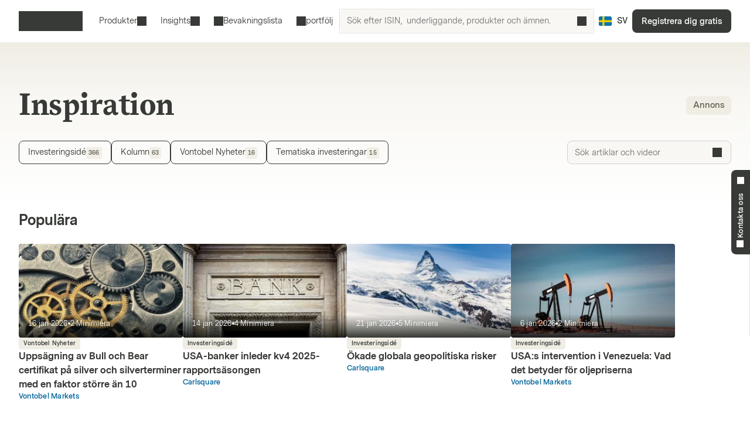

--- FILE ---
content_type: text/html; charset=utf-8
request_url: https://markets.vontobel.com/sv-se/inspiration
body_size: 22937
content:
<!DOCTYPE html><html lang="sv-se"><head><meta charSet="utf-8" data-next-head=""/><meta name="viewport" content="width=device-width" data-next-head=""/><meta name="google-site-verification" content="IaYJo-pawld2s4jRkVvRkRWy02ilfe-YRdKg44c3jak" data-next-head=""/><meta name="robots" content="index,follow" data-next-head=""/><meta name="googlebot" content="index,follow" data-next-head=""/><meta property="og:type" content="article" data-next-head=""/><link rel="canonical" href="https://markets.vontobel.com/sv-se/inspiration" data-next-head=""/><link rel="alternate" hrefLang="x-default" href="https://markets.vontobel.com/sv-se/inspiration" data-next-head=""/><link rel="alternate" hrefLang="en-ch" href="https://markets.vontobel.com/en-ch/inspiration" data-next-head=""/><link rel="alternate" hrefLang="en-nl" href="https://markets.vontobel.com/en-nl/inspiration" data-next-head=""/><link rel="alternate" hrefLang="en-se" href="https://markets.vontobel.com/en-se/inspiration" data-next-head=""/><link rel="alternate" hrefLang="en-dk" href="https://markets.vontobel.com/en-dk/inspiration" data-next-head=""/><link rel="alternate" hrefLang="en-fi" href="https://markets.vontobel.com/en-fi/inspiration" data-next-head=""/><link rel="alternate" hrefLang="de-ch" href="https://markets.vontobel.com/de-ch/inspiration" data-next-head=""/><link rel="alternate" hrefLang="de-de" href="https://markets.vontobel.com/de-de/inspiration" data-next-head=""/><link rel="alternate" hrefLang="fr-ch" href="https://markets.vontobel.com/fr-ch/inspiration" data-next-head=""/><link rel="alternate" hrefLang="fr-fr" href="https://markets.vontobel.com/fr-fr/inspiration" data-next-head=""/><link rel="alternate" hrefLang="fi-fi" href="https://markets.vontobel.com/fi-fi/inspiraatio" data-next-head=""/><link rel="alternate" hrefLang="it-ch" href="https://markets.vontobel.com/it-ch/ispirazione" data-next-head=""/><link rel="alternate" hrefLang="it-it" href="https://markets.vontobel.com/it-it/ispirazione" data-next-head=""/><link rel="alternate" hrefLang="nl-nl" href="https://markets.vontobel.com/nl-nl/inspiratie" data-next-head=""/><link rel="alternate" hrefLang="da-dk" href="https://markets.vontobel.com/da-dk/inspiration" data-next-head=""/><link rel="alternate" hrefLang="en-no" href="https://markets.vontobel.com/en-no/inspiration" data-next-head=""/><link rel="alternate" hrefLang="nb-no" href="https://markets.vontobel.com/nb-no/inspirasjon" data-next-head=""/><title data-next-head="">Utforska våra artiklar om olika marknadshändelser och analyser | Vontobel Markets</title><meta property="og:title" content="Utforska våra artiklar om olika marknadshändelser och analyser | Vontobel Markets" data-next-head=""/><meta property="og:description" content="Aktuella marknadshändelser och insiktsfulla analyser som hjälper dig att förstå de senaste trenderna och vilka produkter du kan handla för att dra nytta av dem." data-next-head=""/><meta name="description" content="Aktuella marknadshändelser och insiktsfulla analyser som hjälper dig att förstå de senaste trenderna och vilka produkter du kan handla för att dra nytta av dem." data-next-head=""/><meta name="twitter:card" content="summary" data-next-head=""/><meta name="twitter:site" content="@Vontobel" data-next-head=""/><meta name="twitter:title" content="Utforska våra artiklar om olika marknadshändelser och analyser | Vontobel Markets" data-next-head=""/><meta name="twitter:description" content="Aktuella marknadshändelser och insiktsfulla analyser som hjälper dig att förstå de senaste trenderna och vilka produkter du kan handla för att dra nytta av dem." data-next-head=""/><meta property="og:image" content="https://res.cloudinary.com/vontobel/image/upload/f_auto,w_1280,q_auto,c_fill,g_auto,ar_16:9/app//opengraphjpg" data-next-head=""/><meta name="twitter:image" content="https://res.cloudinary.com/vontobel/image/upload/f_auto,w_1280,q_auto,c_fill,g_auto,ar_16:9/app//opengraphjpg" data-next-head=""/><link rel="icon" href="/favicons/32.png" sizes="32x32"/><link rel="icon" href="/favicons/icon.svg" type="image/svg+xml"/><link rel="apple-touch-icon" href="/apple-touch-icon.png"/><link rel="manifest" href="/manifest.webmanifest"/><link data-next-font="" rel="preconnect" href="/" crossorigin="anonymous"/><link nonce="23bcd336" rel="preload" href="/_next/static/css/1e2cb717b5a7dfcf.css" as="style"/><link nonce="23bcd336" rel="preload" href="/_next/static/css/641436acb5bead1b.css" as="style"/><script nonce="23bcd336">
    Object.defineProperty(window, '__ENV', {
        value: Object.freeze({"PUBLIC_IAM_NEXTAUTH_BASEPATH":"/app/auth","PUBLIC_IAM_CLIENT_ID":"markets-client","PUBLIC_BROKERIZE_CLIENT_ID":"BTAYDGkoK85aUYlf","PUBLIC_TEALIUM_PROFILE":"derinet-website-v3","PUBLIC_IAM_WELLKNOWN_URL":"https://access.deritrade.com/oauth2/realms/vontobel/realms/external/realms/deritrade/.well-known/openid-configuration","PUBLIC_PLATFORM_API":"/api","PUBLIC_IAM_LOGOUT_URL":"https://access.deritrade.com/logout?app=markets","PUBLIC_APPINSIGHTS_CLOUD_ROLE_NAME":"derinet-app","PUBLIC_IMAGE_LOADER":"cloudinary","PUBLIC_CMS_API":"/cms","PUBLIC_TEALIUM_ENVIRONMENT":"prod","PUBLIC_CLOUDINARY_ENV":"prod","PUBLIC_IAM_IDP_BASE_URL":"https://access.deritrade.com/oauth2/realms/root/realms/vontobel/realms/external/realms/deritrade","PUBLIC_APPINSIGHTS_INSTRUMENTATIONKEY":"InstrumentationKey=543584ad-e2ea-4e4c-afe8-7593f878b385;IngestionEndpoint=https://westeurope-3.in.applicationinsights.azure.com/;LiveEndpoint=https://westeurope.livediagnostics.monitor.azure.com/;ApplicationId=beee513b-4284-4746-88b2-d8c2eec2dae5","PUBLIC_MEDIA_API":"https://res.cloudinary.com/vontobel","PUBLIC_TARGET_ENV":"prod","PUBLIC_TARGET_PREVIEW":"false","PUBLIC_IAM_PROVIDERNAME":"vontobel","PUBLIC_BROKERIZE_API_URL":"https://api.brokerize.com","PUBLIC_CMS_PREVIEW_API":""}),
        writable: false,
        configurable: false
    });
    </script><base href="/"/><link nonce="23bcd336" rel="stylesheet" href="/_next/static/css/1e2cb717b5a7dfcf.css" data-n-g=""/><link nonce="23bcd336" rel="stylesheet" href="/_next/static/css/641436acb5bead1b.css" data-n-p=""/><noscript data-n-css="23bcd336"></noscript><script defer="" nonce="23bcd336" noModule="" src="/_next/static/chunks/polyfills-42372ed130431b0a.js"></script><script src="/_next/static/chunks/webpack-4f726ff7401b9bbc.js" nonce="23bcd336" defer=""></script><script src="/_next/static/chunks/framework-d3e973b965f3dc10.js" nonce="23bcd336" defer=""></script><script src="/_next/static/chunks/main-d7462a95b1f8ff6d.js" nonce="23bcd336" defer=""></script><script src="/_next/static/chunks/pages/_app-50193ebed073cbe5.js" nonce="23bcd336" defer=""></script><script src="/_next/static/chunks/pages/types/ArticleOverviewPage-2c5a14c7b221a3d2.js" nonce="23bcd336" defer=""></script><script src="/_next/static/5V4LWm95Yl9TaU6T8C0X9/_buildManifest.js" nonce="23bcd336" defer=""></script><script src="/_next/static/5V4LWm95Yl9TaU6T8C0X9/_ssgManifest.js" nonce="23bcd336" defer=""></script></head><body tabindex="-1"><script nonce="23bcd336" src="https://vtd.vontobel.com/derinet-website-v3/prod/utag.js" charSet="utf-8"></script><link rel="preload" as="image" href="flags/SE.svg"/><div id="__next"><div class="b"><header role="banner" data-testid="header" class="Pb Qb" data-track-component-id="08692452-0220-40d6-9c44-0e55a906c230"><a class="Rb Qd" target="_self" href="/sv-se/inspiration#main-content"><span class="Kd Yd"><span style="--mis:url(/_next/static/media/arrowDownCircle.c3e40373.svg)" aria-hidden="true" class="rh _s"></span>Skip to content</span></a><div class="Ub"><a data-testid="vontobel_markets_home" data-track-page-id="5" data-track-label="markets_home" aria-label="Vontobel Markets" href="/sv-se"><span style="--mis:url(/_next/static/media/logo.1ef77770.svg)" aria-label="Vontobel Markets" class="rh _s Jd" data-testid="vontobel_markets_logo"></span></a></div><div class="Vb"><nav class="Zb"><menu class="eF" data-testid="header_nav_menu"><li class="jR" data-testid="header_nav_item_0"><a class="kR mR" data-track-page-id="5939" data-testid="header_nav_link_0" href="/sv-se/produkter">Produkter<span style="--mis:url(/_next/static/media/chevronDown.19f178bf.svg)" aria-hidden="true" class="rh _s oR"></span></a><div class="Fk Kk CS DS" style="--columns:1"><div class="Gk Hk"><div class="Jk"><div class="IS"><span>Alla strukturerade produkter<!-- --> </span><a class="Fh Qd" target="_self" data-track-page-id="5939" href="/sv-se/produkter"><span class="Kd Vd Yd" data-track-page-id="5939">Visa alla<span style="--mis:url(/_next/static/media/arrowRight.da910af3.svg)" aria-hidden="true" class="rh _s"></span></span></a></div></div><section class="Ik"><div class="ES"><div class="FS"><h2 class="GS">Produkter med hävstångseffekt</h2><section><a class="lD nD uD" role="option" href="/sv-se/produkter/leverage/bull-bear-certifikat"><div class="mD"><span class="rD">Bull &amp; Bear Certifikat</span><div class="wD"></div></div></a><a class="lD nD uD" role="option" href="/sv-se/produkter/leverage/knock-out-warrant-open-end"><div class="mD"><span class="rD">Knock-Out Warrant Open-End</span><div class="wD"></div></div></a><a class="lD nD uD" role="option" href="/sv-se/produkter/leverage/mini-future"><div class="mD"><span class="rD">Mini Future</span><div class="wD"></div></div></a></section><hr/><h2 class="GS">Tematiska investeringar</h2><section><a class="lD nD uD" role="option" href="/sv-se/produkter/thematic/strategic-certificates"><div class="mD"><span class="rD">Strategic Certificates</span><div class="wD"></div></div></a><a class="lD nD uD" role="option" href="/sv-se/produkter/thematic/tracker-certifikat"><div class="mD"><span class="rD">Tracker Certifikat</span><div class="wD"></div></div></a></section></div></div></section></div></div></li><li class="jR" data-testid="header_nav_item_1"><button class="kR nR mR" type="button">Insights<span style="--mis:url(/_next/static/media/chevronDown.19f178bf.svg)" aria-hidden="true" class="rh _s oR"></span></button><div class="Fk Kk BS"><div class="Gk"><section class="Ik"><a class="lD uD" role="option" data-track-page-id="15" href="/sv-se/inspiration"><div class="mD"><span class="sD"><span style="--mis:url(/_next/static/media/book2.678b3aaa.svg)" aria-hidden="true" class="rh _s"></span></span><span class="rD">Blog</span><div class="wD"></div></div><span class="vD">Spännande insikter om de senaste investeringsidéerna, videor och kunskapsartiklar från Markets Blog.</span></a><a class="lD uD" role="option" data-track-page-id="96679" href="/sv-se/newsletter"><div class="mD"><span class="sD"><span style="--mis:url(/_next/static/media/mail.2d63619a.svg)" aria-hidden="true" class="rh _s"></span></span><span class="rD">Newsletter</span><div class="wD"></div></div><span class="vD">Prenumerera på de senaste nyheterna om strukturerade produkter	</span></a><a class="lD uD" role="option" data-track-page-id="1329" href="/sv-se/utbildning"><div class="mD"><span class="sD"><span style="--mis:url(/_next/static/media/watchlistStar.a39df60b.svg)" aria-hidden="true" class="rh _s" data-testid="watchlist_star_image"></span></span><span class="rD">Know-How</span><div class="wD"></div></div><span class="vD">Våra omfattande utbildningsresurser</span></a></section></div></div></li><li class="jR" data-testid="header_nav_item_2"><a class="kR lR" data-track-page-id="48074" data-testid="header_nav_link_2" href="/sv-se/signup?origin=watchlist"><span style="--mis:url(/_next/static/media/watchlist.9cff62f2.svg)" aria-hidden="true" class="rh _s pR"></span>Bevakningslista</a></li><li class="jR" data-testid="header_nav_item_3"><a class="kR lR" data-track-page-id="48074" data-testid="header_nav_link_3" href="/sv-se/signup?origin=portfolio"><span style="--mis:url(/_next/static/media/portfolio.2a4b7e33.svg)" aria-hidden="true" class="rh _s pR"></span>portfölj</a></li></menu></nav><div class="Wb" data-testid="header_search_container"><div class="Xb"><div class="lF"><form role="search" autoComplete="off"><label><span class="sr-only">Sök efter ISIN,  underliggande, produkter och ämnen.</span><input type="text" role="searchbox" autoComplete="chrome-off" required="" title="" aria-invalid="true" aria-errormessage="Inget resultat har hittats." placeholder="Sök efter ISIN,  underliggande, produkter och ämnen." class="DM" data-testid="search_input" name="headerInputSearchText" value=""/></label><button tabindex="-1" class="EM" type="submit" data-testid="search_button"><span style="--mis:url(/_next/static/media/search.1336fc0d.svg)" aria-hidden="true" class="rh _s"></span><span class="sr-only">Sök efter ISIN,  underliggande, produkter och ämnen.</span></button><button class="FM" type="reset" data-testid="reset_button"><span style="--mis:url(/_next/static/media/x.8159de37.svg)" aria-hidden="true" class="rh _s"></span><span class="sr-only">Rensa</span></button></form></div></div></div></div><div class="Tb"><button class="hA gc" aria-label="Land: SE, Språk: SV" type="button" data-testid="header_culture_button" data-culture="true"><img class="jA" src="flags/SE.svg" alt="Land: SE" data-testid="culture_flag"/><span class="iA" aria-label="Språk: SV">SV</span></button></div><button class="Kd Ud Nd Yd Yb" type="button" title="Sök" data-testid="header_search_toggle"><span style="--mis:url(/_next/static/media/search.1336fc0d.svg)" aria-hidden="true" class="rh _s"></span></button><div class="bc"><a class="Qd" target="_self" data-testid="header_signup" data-track-page-id="48074" href="/sv-se/signup"><span class="Kd Yd" data-track-page-id="48074">Registrera dig gratis</span></a></div><div class="fc"><button class="Kd Ud Nd Yd dc" type="button" title="Meny" data-testid="mobile_menu_toggle"><span style="--mis:url(/_next/static/media/menu.82b73894.svg)" aria-hidden="true" class="rh _s"></span></button></div></header><nav class="TF UF" data-testid="mobile_sidebar"><span class="cG"><button class="hA bG" aria-label="Land: SE, Språk: SV" type="button" data-testid="mobile_sidebar_culture_button" data-culture="true"><img class="jA" src="flags/SE.svg" alt="Land: SE" data-testid="culture_flag"/><span class="iA" aria-label="Språk: SV">SV</span></button></span><div class="VF"><menu class="XF" data-testid="mobile_sidebar_menu"><li class="YF fG" data-testid="mobile_sidebar_menu_item_0"><a data-track-page-id="48074" data-track-component-id="08692452-0220-40d6-9c44-0e55a906c230" data-testid="mobile_sidebar_nav_link_0" href="/sv-se/signup?origin=watchlist"><span style="--mis:url(/_next/static/media/watchlist.9cff62f2.svg)" aria-hidden="true" class="rh _s"></span><span>Bevakningslista</span></a></li><li class="YF fG" data-testid="mobile_sidebar_menu_item_1"><a data-track-page-id="48074" data-track-component-id="08692452-0220-40d6-9c44-0e55a906c230" data-testid="mobile_sidebar_nav_link_1" href="/sv-se/signup?origin=portfolio"><span style="--mis:url(/_next/static/media/portfolio.2a4b7e33.svg)" aria-hidden="true" class="rh _s"></span><span>portfölj</span></a></li><li class="YF" data-testid="mobile_sidebar_menu_item_2"><a data-track-page-id="5939" data-track-component-id="08692452-0220-40d6-9c44-0e55a906c230" data-testid="mobile_sidebar_nav_link_2" href="/sv-se/produkter"><span>Produkter</span></a></li><li class="YF" data-testid="mobile_sidebar_menu_item_3"><a data-track-page-id="15" data-track-component-id="08692452-0220-40d6-9c44-0e55a906c230" data-testid="mobile_sidebar_nav_link_3" href="/sv-se/inspiration"><span>Blog</span></a></li><li class="YF" data-testid="mobile_sidebar_menu_item_4"><a data-track-page-id="1329" data-track-component-id="08692452-0220-40d6-9c44-0e55a906c230" data-testid="mobile_sidebar_nav_link_4" href="/sv-se/utbildning"><span>Know-How</span></a></li><li class="YF" data-testid="mobile_sidebar_menu_item_5"><a data-track-page-id="17" data-track-component-id="08692452-0220-40d6-9c44-0e55a906c230" data-testid="mobile_sidebar_nav_link_5" href="/sv-se/hjalpcenter"><span>Hjälpcenter</span></a></li><div data-testid="mobile_sidebar_placeholder_0"></div></menu></div><div class="ZF" data-testid="mobile_sidebar_watchlist_container"><a class="aG Qd" target="_self" data-testid="mobile_sidebar_signup_button" data-track-page-id="48074" href="/sv-se/signup"><span class="Kd Ld Yd" data-track-page-id="48074">Registrera dig gratis</span></a></div></nav><main class="ic c" id="main-content" tabindex="-1"><div class="zc"><div class="mi" data-testid="article_overview" data-isloading="false"><div class="Ac"><div class="Cc"><div class="Dc"><h1 class="Mc " data-testid="main_title">Inspiration</h1></div></div><div class="Ec"><span class="oq rq qq uq">Annons</span></div></div><div class="Gc"><div class="Hc"><div class="vp"><div class="Gh wp Qd"><input type="checkbox" id="_R_1ct5l6_" class="Hh" name="article-type-1"/><label class="Kd Md Zd Yd Ih Kh" for="_R_1ct5l6_"><div class="xp"><span>Investeringsidé</span><div class=""><span class="oq rq pq uq">366</span></div></div></label></div><div class="Gh wp Qd"><input type="checkbox" id="_R_2ct5l6_" class="Hh" name="article-type-7"/><label class="Kd Md Zd Yd Ih Kh" for="_R_2ct5l6_"><div class="xp"><span>Kolumn</span><div class=""><span class="oq rq pq uq">63</span></div></div></label></div><div class="Gh wp Qd"><input type="checkbox" id="_R_3ct5l6_" class="Hh" name="article-type-6"/><label class="Kd Md Zd Yd Ih Kh" for="_R_3ct5l6_"><div class="xp"><span>Vontobel Nyheter</span><div class=""><span class="oq rq pq uq">16</span></div></div></label></div><div class="Gh wp Qd"><input type="checkbox" id="_R_4ct5l6_" class="Hh" name="article-type-9"/><label class="Kd Md Zd Yd Ih Kh" for="_R_4ct5l6_"><div class="xp"><span>Tematiska investeringar</span><div class=""><span class="oq rq pq uq">15</span></div></div></label></div></div></div><div class="Ic"><div class="xi"><input class="yi Bi" placeholder="Sök artiklar och videor" type="text" required="" id="_R_kt5l6_" value=""/><label class="Di" for="_R_kt5l6_"><span style="--mis:url(/_next/static/media/search.1336fc0d.svg)" aria-hidden="true" class="rh _s"></span></label></div></div></div></div></div><div class="yc"><div class="mi"><h3 class="Rc Jc">Populära</h3></div><div class="mi mh"><div class="vi"><div class="vw"><a class="Aw" tabindex="-1" data-track-page-id="122463" data-track-label="article-image-122463" href="/sv-se/inspiration/122463/uppsagning-av-certifikat-med-konstant-havstang-pa-silver-och-silverterminer-med-en-faktor-storre-an-10"><figure class="yw aB"><img src="https://res.cloudinary.com/vontobel/image/upload/f_auto,w_300,q_auto,c_fill,g_auto,ar_16:9/prod//contentassets/b16eb833bd1243dcafc94ce51e1a138e/zahnrader2048x1152jpg" srcSet="https://res.cloudinary.com/vontobel/image/upload/f_auto,w_300,q_auto,c_fill,g_auto,ar_16:9/prod//contentassets/b16eb833bd1243dcafc94ce51e1a138e/zahnrader2048x1152jpg 300w, https://res.cloudinary.com/vontobel/image/upload/f_auto,w_600,q_auto,c_fill,g_auto,ar_16:9/prod//contentassets/b16eb833bd1243dcafc94ce51e1a138e/zahnrader2048x1152jpg 600w, https://res.cloudinary.com/vontobel/image/upload/f_auto,w_800,q_auto,c_fill,g_auto,ar_16:9/prod//contentassets/b16eb833bd1243dcafc94ce51e1a138e/zahnrader2048x1152jpg 800w" sizes="(min-width: 1024px) 300px, (min-width: 768px) 50vw, 100vw" alt="Kugghjul" style="position:absolute;width:100%;height:100%;inset:0;object-fit:cover;object-position:initial" loading="lazy" decoding="async"/></figure><div class="Bw"></div><div class="QJ _i"><span>16 jan 2026</span><div class="SJ"></div><span>2<!-- --> <!-- -->Minimiera</span></div></a><div class="Cw"><span class="OJ">Vontobel Nyheter</span><a class="zw" data-track-page-id="122463" data-testid="article_link" href="/sv-se/inspiration/122463/uppsagning-av-certifikat-med-konstant-havstang-pa-silver-och-silverterminer-med-en-faktor-storre-an-10">Uppsägning av Bull och Bear certifikat på silver och silverterminer med en faktor större än 10</a><div class="LJ"><span class="NJ">Vontobel Markets</span></div></div></div></div><div class="vi"><div class="vw"><a class="Aw" tabindex="-1" data-track-page-id="122330" data-track-label="article-image-122330" href="/sv-se/inspiration/122330/us-banks-kick-off-the-q4-2025-earnings-season"><figure class="yw aB"><img src="https://res.cloudinary.com/vontobel/image/upload/f_auto,w_300,q_auto,c_fill,g_auto,ar_16:9/prod//contentassets/e67821db52134ac8a5d3e22b72383d26/bank_gettyimages-476678428jpg-2png" srcSet="https://res.cloudinary.com/vontobel/image/upload/f_auto,w_300,q_auto,c_fill,g_auto,ar_16:9/prod//contentassets/e67821db52134ac8a5d3e22b72383d26/bank_gettyimages-476678428jpg-2png 300w, https://res.cloudinary.com/vontobel/image/upload/f_auto,w_600,q_auto,c_fill,g_auto,ar_16:9/prod//contentassets/e67821db52134ac8a5d3e22b72383d26/bank_gettyimages-476678428jpg-2png 600w, https://res.cloudinary.com/vontobel/image/upload/f_auto,w_800,q_auto,c_fill,g_auto,ar_16:9/prod//contentassets/e67821db52134ac8a5d3e22b72383d26/bank_gettyimages-476678428jpg-2png 800w" sizes="(min-width: 1024px) 300px, (min-width: 768px) 50vw, 100vw" alt="Kuva pankista" style="position:absolute;width:100%;height:100%;inset:0;object-fit:cover;object-position:initial" loading="lazy" decoding="async"/></figure><div class="Bw"></div><div class="QJ _i"><span>14 jan 2026</span><div class="SJ"></div><span>4<!-- --> <!-- -->Minimiera</span></div></a><div class="Cw"><span class="OJ">Investeringsidé</span><a class="zw" data-track-page-id="122330" data-testid="article_link" href="/sv-se/inspiration/122330/us-banks-kick-off-the-q4-2025-earnings-season">USA-banker inleder kv4 2025-rapportsäsongen</a><div class="LJ"><span class="NJ">Carlsquare</span></div></div></div></div><div class="vi"><div class="vw"><a class="Aw" tabindex="-1" data-track-page-id="122571" data-track-label="article-image-122571" href="/sv-se/inspiration/122571/global-geopolitical-risks-are-increasing"><figure class="yw aB"><img src="https://res.cloudinary.com/vontobel/image/upload/f_auto,w_300,q_auto,c_fill,g_auto,ar_16:9/prod//contentassets/18b4de5f4ed54ead8f217bedd1a795af/gettyimages-495049996png" srcSet="https://res.cloudinary.com/vontobel/image/upload/f_auto,w_300,q_auto,c_fill,g_auto,ar_16:9/prod//contentassets/18b4de5f4ed54ead8f217bedd1a795af/gettyimages-495049996png 300w, https://res.cloudinary.com/vontobel/image/upload/f_auto,w_600,q_auto,c_fill,g_auto,ar_16:9/prod//contentassets/18b4de5f4ed54ead8f217bedd1a795af/gettyimages-495049996png 600w, https://res.cloudinary.com/vontobel/image/upload/f_auto,w_800,q_auto,c_fill,g_auto,ar_16:9/prod//contentassets/18b4de5f4ed54ead8f217bedd1a795af/gettyimages-495049996png 800w" sizes="(min-width: 1024px) 300px, (min-width: 768px) 50vw, 100vw" alt="Bild vom Matterhorn" style="position:absolute;width:100%;height:100%;inset:0;object-fit:cover;object-position:initial" loading="lazy" decoding="async"/></figure><div class="Bw"></div><div class="QJ _i"><span>21 jan 2026</span><div class="SJ"></div><span>5<!-- --> <!-- -->Minimiera</span></div></a><div class="Cw"><span class="OJ">Investeringsidé</span><a class="zw" data-track-page-id="122571" data-testid="article_link" href="/sv-se/inspiration/122571/global-geopolitical-risks-are-increasing">Ökade globala geopolitiska risker</a><div class="LJ"><span class="NJ">Carlsquare</span></div></div></div></div><div class="vi"><div class="vw"><a class="Aw" tabindex="-1" data-track-page-id="122032" data-track-label="article-image-122032" href="/sv-se/inspiration/122032/us-intervention-in-venezuela-what-it-means-for-oil-prices"><figure class="yw aB"><img src="https://res.cloudinary.com/vontobel/image/upload/f_auto,w_300,q_auto,c_fill,g_auto,ar_16:9/prod//contentassets/8888cf2fcee4457fbe104b04bf36630d/stocksy_txp1916d83bd3r300_originaldelivery_4289648jpg" srcSet="https://res.cloudinary.com/vontobel/image/upload/f_auto,w_300,q_auto,c_fill,g_auto,ar_16:9/prod//contentassets/8888cf2fcee4457fbe104b04bf36630d/stocksy_txp1916d83bd3r300_originaldelivery_4289648jpg 300w, https://res.cloudinary.com/vontobel/image/upload/f_auto,w_600,q_auto,c_fill,g_auto,ar_16:9/prod//contentassets/8888cf2fcee4457fbe104b04bf36630d/stocksy_txp1916d83bd3r300_originaldelivery_4289648jpg 600w, https://res.cloudinary.com/vontobel/image/upload/f_auto,w_800,q_auto,c_fill,g_auto,ar_16:9/prod//contentassets/8888cf2fcee4457fbe104b04bf36630d/stocksy_txp1916d83bd3r300_originaldelivery_4289648jpg 800w" sizes="(min-width: 1024px) 300px, (min-width: 768px) 50vw, 100vw" alt="Immagine di piattaforme sul campo petrolifero" style="position:absolute;width:100%;height:100%;inset:0;object-fit:cover;object-position:initial" loading="lazy" decoding="async"/></figure><div class="Bw"></div><div class="QJ _i"><span>6 jan 2026</span><div class="SJ"></div><span>2<!-- --> <!-- -->Minimiera</span></div></a><div class="Cw"><span class="OJ">Investeringsidé</span><a class="zw" data-track-page-id="122032" data-testid="article_link" href="/sv-se/inspiration/122032/us-intervention-in-venezuela-what-it-means-for-oil-prices">USA:s intervention i Venezuela: Vad det betyder för oljepriserna</a><div class="LJ"><span class="NJ">Vontobel Markets</span></div></div></div></div></div><div class="mi Kc"><h3 class="Rc Jc">Senaste</h3></div><div class="mi mh yc" data-testid="articles_container"><div class="vi"><div class="vw"><a class="Aw" tabindex="-1" data-track-page-id="122571" data-track-label="article-image-122571" href="/sv-se/inspiration/122571/global-geopolitical-risks-are-increasing"><figure class="yw aB"><img src="https://res.cloudinary.com/vontobel/image/upload/f_auto,w_300,q_auto,c_fill,g_auto,ar_16:9/prod//contentassets/18b4de5f4ed54ead8f217bedd1a795af/gettyimages-495049996png" srcSet="https://res.cloudinary.com/vontobel/image/upload/f_auto,w_300,q_auto,c_fill,g_auto,ar_16:9/prod//contentassets/18b4de5f4ed54ead8f217bedd1a795af/gettyimages-495049996png 300w, https://res.cloudinary.com/vontobel/image/upload/f_auto,w_600,q_auto,c_fill,g_auto,ar_16:9/prod//contentassets/18b4de5f4ed54ead8f217bedd1a795af/gettyimages-495049996png 600w, https://res.cloudinary.com/vontobel/image/upload/f_auto,w_800,q_auto,c_fill,g_auto,ar_16:9/prod//contentassets/18b4de5f4ed54ead8f217bedd1a795af/gettyimages-495049996png 800w" sizes="(min-width: 1024px) 300px, (min-width: 768px) 50vw, 100vw" alt="Bild vom Matterhorn" style="position:absolute;width:100%;height:100%;inset:0;object-fit:cover;object-position:initial" loading="lazy" decoding="async"/></figure><div class="Bw"></div><div class="QJ _i"><span>21 jan 2026</span><div class="SJ"></div><span>5<!-- --> <!-- -->Minimiera</span></div></a><div class="Cw"><span class="OJ">Investeringsidé</span><a class="zw" data-track-page-id="122571" data-testid="article_link" href="/sv-se/inspiration/122571/global-geopolitical-risks-are-increasing">Ökade globala geopolitiska risker</a><div class="LJ"><span class="NJ">Carlsquare</span></div></div></div></div><div class="vi"><div class="vw"><a class="Aw" tabindex="-1" data-track-page-id="122545" data-track-label="article-image-122545" href="/sv-se/inspiration/122545/transatlantic-trade-tensions-back-on-the-agenda"><figure class="yw aB"><img src="https://res.cloudinary.com/vontobel/image/upload/f_auto,w_300,q_auto,c_fill,g_auto,ar_16:9/prod//contentassets/f1ad71b058ab4e02bca1ac25038d51d6/gettyimages-1134513273png" srcSet="https://res.cloudinary.com/vontobel/image/upload/f_auto,w_300,q_auto,c_fill,g_auto,ar_16:9/prod//contentassets/f1ad71b058ab4e02bca1ac25038d51d6/gettyimages-1134513273png 300w, https://res.cloudinary.com/vontobel/image/upload/f_auto,w_600,q_auto,c_fill,g_auto,ar_16:9/prod//contentassets/f1ad71b058ab4e02bca1ac25038d51d6/gettyimages-1134513273png 600w, https://res.cloudinary.com/vontobel/image/upload/f_auto,w_800,q_auto,c_fill,g_auto,ar_16:9/prod//contentassets/f1ad71b058ab4e02bca1ac25038d51d6/gettyimages-1134513273png 800w" sizes="(min-width: 1024px) 300px, (min-width: 768px) 50vw, 100vw" alt="Kuva Yhdysvaltain Capitol-rakennuksesta" style="position:absolute;width:100%;height:100%;inset:0;object-fit:cover;object-position:initial" loading="lazy" decoding="async"/></figure><div class="Bw"></div><div class="QJ _i"><span>20 jan 2026</span><div class="SJ"></div><span>2<!-- --> <!-- -->Minimiera</span></div></a><div class="Cw"><span class="OJ">Investeringsidé</span><a class="zw" data-track-page-id="122545" data-testid="article_link" href="/sv-se/inspiration/122545/transatlantic-trade-tensions-back-on-the-agenda">Transatlantiska handelsspänningar tillbaka på agendan</a><div class="LJ"><span class="NJ">Vontobel Markets</span></div></div></div></div><div class="vi"><div class="vw"><a class="Aw" tabindex="-1" data-track-page-id="122386" data-track-label="article-image-122386" href="/sv-se/inspiration/122386/utsikter-for-borsaret-2026-dar-tradarna-gar-ihop"><figure class="yw aB"><img src="https://res.cloudinary.com/vontobel/image/upload/f_auto,w_300,q_auto,c_fill,g_auto,ar_16:9/prod//globalassets/files/images/mann-vor-bergsee_2048x1152jpg" srcSet="https://res.cloudinary.com/vontobel/image/upload/f_auto,w_300,q_auto,c_fill,g_auto,ar_16:9/prod//globalassets/files/images/mann-vor-bergsee_2048x1152jpg 300w, https://res.cloudinary.com/vontobel/image/upload/f_auto,w_600,q_auto,c_fill,g_auto,ar_16:9/prod//globalassets/files/images/mann-vor-bergsee_2048x1152jpg 600w, https://res.cloudinary.com/vontobel/image/upload/f_auto,w_800,q_auto,c_fill,g_auto,ar_16:9/prod//globalassets/files/images/mann-vor-bergsee_2048x1152jpg 800w" sizes="(min-width: 1024px) 300px, (min-width: 768px) 50vw, 100vw" alt="Man framför en bergssjö med utsikt över bergen" style="position:absolute;width:100%;height:100%;inset:0;object-fit:cover;object-position:initial" loading="lazy" decoding="async"/></figure><div class="Bw"></div><div class="QJ _i"><span>16 jan 2026</span><div class="SJ"></div><span>4<!-- --> <!-- -->Minimiera</span></div></a><div class="Cw"><span class="OJ">Investeringsidé</span><a class="zw" data-track-page-id="122386" data-testid="article_link" href="/sv-se/inspiration/122386/utsikter-for-borsaret-2026-dar-tradarna-gar-ihop">Utsikter för börsåret 2026: Där trådarna går ihop</a><div class="LJ"><span class="NJ">Vontobel Markets</span></div></div></div></div><div class="vi"><div class="vw"><a class="Aw" tabindex="-1" data-track-page-id="122463" data-track-label="article-image-122463" href="/sv-se/inspiration/122463/uppsagning-av-certifikat-med-konstant-havstang-pa-silver-och-silverterminer-med-en-faktor-storre-an-10"><figure class="yw aB"><img src="https://res.cloudinary.com/vontobel/image/upload/f_auto,w_300,q_auto,c_fill,g_auto,ar_16:9/prod//contentassets/b16eb833bd1243dcafc94ce51e1a138e/zahnrader2048x1152jpg" srcSet="https://res.cloudinary.com/vontobel/image/upload/f_auto,w_300,q_auto,c_fill,g_auto,ar_16:9/prod//contentassets/b16eb833bd1243dcafc94ce51e1a138e/zahnrader2048x1152jpg 300w, https://res.cloudinary.com/vontobel/image/upload/f_auto,w_600,q_auto,c_fill,g_auto,ar_16:9/prod//contentassets/b16eb833bd1243dcafc94ce51e1a138e/zahnrader2048x1152jpg 600w, https://res.cloudinary.com/vontobel/image/upload/f_auto,w_800,q_auto,c_fill,g_auto,ar_16:9/prod//contentassets/b16eb833bd1243dcafc94ce51e1a138e/zahnrader2048x1152jpg 800w" sizes="(min-width: 1024px) 300px, (min-width: 768px) 50vw, 100vw" alt="Kugghjul" style="position:absolute;width:100%;height:100%;inset:0;object-fit:cover;object-position:initial" loading="lazy" decoding="async"/></figure><div class="Bw"></div><div class="QJ _i"><span>16 jan 2026</span><div class="SJ"></div><span>2<!-- --> <!-- -->Minimiera</span></div></a><div class="Cw"><span class="OJ">Vontobel Nyheter</span><a class="zw" data-track-page-id="122463" data-testid="article_link" href="/sv-se/inspiration/122463/uppsagning-av-certifikat-med-konstant-havstang-pa-silver-och-silverterminer-med-en-faktor-storre-an-10">Uppsägning av Bull och Bear certifikat på silver och silverterminer med en faktor större än 10</a><div class="LJ"><span class="NJ">Vontobel Markets</span></div></div></div></div><div class="vi"><div class="vw"><a class="Aw" tabindex="-1" data-track-page-id="121981" data-track-label="article-image-121981" href="/sv-se/inspiration/121981/inte-allt-som-glimmar-ar-guld-vad-kan-komma-harnast-for-adelmetallerna"><figure class="yw aB"><img src="https://res.cloudinary.com/vontobel/image/upload/f_auto,w_300,q_auto,c_fill,g_auto,ar_16:9/prod//contentassets/a1498477c07b4f57b42542c99469d4ac/gold-und-silber_2048x1152png" srcSet="https://res.cloudinary.com/vontobel/image/upload/f_auto,w_300,q_auto,c_fill,g_auto,ar_16:9/prod//contentassets/a1498477c07b4f57b42542c99469d4ac/gold-und-silber_2048x1152png 300w, https://res.cloudinary.com/vontobel/image/upload/f_auto,w_600,q_auto,c_fill,g_auto,ar_16:9/prod//contentassets/a1498477c07b4f57b42542c99469d4ac/gold-und-silber_2048x1152png 600w, https://res.cloudinary.com/vontobel/image/upload/f_auto,w_800,q_auto,c_fill,g_auto,ar_16:9/prod//contentassets/a1498477c07b4f57b42542c99469d4ac/gold-und-silber_2048x1152png 800w" sizes="(min-width: 1024px) 300px, (min-width: 768px) 50vw, 100vw" alt="Zwei Schalen voll mit Gold- und Silbergranulat" style="position:absolute;width:100%;height:100%;inset:0;object-fit:cover;object-position:initial" loading="lazy" decoding="async"/></figure><div class="Bw"></div><div class="QJ _i"><span>15 jan 2026</span><div class="SJ"></div><span>4<!-- --> <!-- -->Minimiera</span></div></a><div class="Cw"><span class="OJ">Investeringsidé</span><a class="zw" data-track-page-id="121981" data-testid="article_link" href="/sv-se/inspiration/121981/inte-allt-som-glimmar-ar-guld-vad-kan-komma-harnast-for-adelmetallerna">Inte allt som glimmar är guld - vad kan komma härnäst för ädelmetallerna?</a><div class="LJ"><span class="NJ">Vontobel Markets</span></div></div></div></div><div class="vi"><div class="vw"><a class="Aw" tabindex="-1" data-track-page-id="122330" data-track-label="article-image-122330" href="/sv-se/inspiration/122330/us-banks-kick-off-the-q4-2025-earnings-season"><figure class="yw aB"><img src="https://res.cloudinary.com/vontobel/image/upload/f_auto,w_300,q_auto,c_fill,g_auto,ar_16:9/prod//contentassets/e67821db52134ac8a5d3e22b72383d26/bank_gettyimages-476678428jpg-2png" srcSet="https://res.cloudinary.com/vontobel/image/upload/f_auto,w_300,q_auto,c_fill,g_auto,ar_16:9/prod//contentassets/e67821db52134ac8a5d3e22b72383d26/bank_gettyimages-476678428jpg-2png 300w, https://res.cloudinary.com/vontobel/image/upload/f_auto,w_600,q_auto,c_fill,g_auto,ar_16:9/prod//contentassets/e67821db52134ac8a5d3e22b72383d26/bank_gettyimages-476678428jpg-2png 600w, https://res.cloudinary.com/vontobel/image/upload/f_auto,w_800,q_auto,c_fill,g_auto,ar_16:9/prod//contentassets/e67821db52134ac8a5d3e22b72383d26/bank_gettyimages-476678428jpg-2png 800w" sizes="(min-width: 1024px) 300px, (min-width: 768px) 50vw, 100vw" alt="Kuva pankista" style="position:absolute;width:100%;height:100%;inset:0;object-fit:cover;object-position:initial" loading="lazy" decoding="async"/></figure><div class="Bw"></div><div class="QJ _i"><span>14 jan 2026</span><div class="SJ"></div><span>4<!-- --> <!-- -->Minimiera</span></div></a><div class="Cw"><span class="OJ">Investeringsidé</span><a class="zw" data-track-page-id="122330" data-testid="article_link" href="/sv-se/inspiration/122330/us-banks-kick-off-the-q4-2025-earnings-season">USA-banker inleder kv4 2025-rapportsäsongen</a><div class="LJ"><span class="NJ">Carlsquare</span></div></div></div></div><div class="vi"><div class="vw"><a class="Aw" tabindex="-1" data-track-page-id="122309" data-track-label="article-image-122309" href="/sv-se/inspiration/122309/greenland-strategic-ground-and-strategic-metals"><figure class="yw aB"><img src="https://res.cloudinary.com/vontobel/image/upload/f_auto,w_300,q_auto,c_fill,g_auto,ar_16:9/prod//contentassets/1a2072729a514e07ae43a6f98a660743/gettyimages-1202017903png" srcSet="https://res.cloudinary.com/vontobel/image/upload/f_auto,w_300,q_auto,c_fill,g_auto,ar_16:9/prod//contentassets/1a2072729a514e07ae43a6f98a660743/gettyimages-1202017903png 300w, https://res.cloudinary.com/vontobel/image/upload/f_auto,w_600,q_auto,c_fill,g_auto,ar_16:9/prod//contentassets/1a2072729a514e07ae43a6f98a660743/gettyimages-1202017903png 600w, https://res.cloudinary.com/vontobel/image/upload/f_auto,w_800,q_auto,c_fill,g_auto,ar_16:9/prod//contentassets/1a2072729a514e07ae43a6f98a660743/gettyimages-1202017903png 800w" sizes="(min-width: 1024px) 300px, (min-width: 768px) 50vw, 100vw" alt="Kuva Grönlannin pääkaupungista Nuukista" style="position:absolute;width:100%;height:100%;inset:0;object-fit:cover;object-position:initial" loading="lazy" decoding="async"/></figure><div class="Bw"></div><div class="QJ _i"><span>13 jan 2026</span><div class="SJ"></div><span>3<!-- --> <!-- -->Minimiera</span></div></a><div class="Cw"><span class="OJ">Investeringsidé</span><a class="zw" data-track-page-id="122309" data-testid="article_link" href="/sv-se/inspiration/122309/greenland-strategic-ground-and-strategic-metals">Grönland: Strategisk mark och strategiska metaller</a><div class="LJ"><span class="NJ">Vontobel Markets</span></div></div></div></div><div class="vi"><div class="vw"><a class="Aw" tabindex="-1" data-track-page-id="122032" data-track-label="article-image-122032" href="/sv-se/inspiration/122032/us-intervention-in-venezuela-what-it-means-for-oil-prices"><figure class="yw aB"><img src="https://res.cloudinary.com/vontobel/image/upload/f_auto,w_300,q_auto,c_fill,g_auto,ar_16:9/prod//contentassets/8888cf2fcee4457fbe104b04bf36630d/stocksy_txp1916d83bd3r300_originaldelivery_4289648jpg" srcSet="https://res.cloudinary.com/vontobel/image/upload/f_auto,w_300,q_auto,c_fill,g_auto,ar_16:9/prod//contentassets/8888cf2fcee4457fbe104b04bf36630d/stocksy_txp1916d83bd3r300_originaldelivery_4289648jpg 300w, https://res.cloudinary.com/vontobel/image/upload/f_auto,w_600,q_auto,c_fill,g_auto,ar_16:9/prod//contentassets/8888cf2fcee4457fbe104b04bf36630d/stocksy_txp1916d83bd3r300_originaldelivery_4289648jpg 600w, https://res.cloudinary.com/vontobel/image/upload/f_auto,w_800,q_auto,c_fill,g_auto,ar_16:9/prod//contentassets/8888cf2fcee4457fbe104b04bf36630d/stocksy_txp1916d83bd3r300_originaldelivery_4289648jpg 800w" sizes="(min-width: 1024px) 300px, (min-width: 768px) 50vw, 100vw" alt="Immagine di piattaforme sul campo petrolifero" style="position:absolute;width:100%;height:100%;inset:0;object-fit:cover;object-position:initial" loading="lazy" decoding="async"/></figure><div class="Bw"></div><div class="QJ _i"><span>6 jan 2026</span><div class="SJ"></div><span>2<!-- --> <!-- -->Minimiera</span></div></a><div class="Cw"><span class="OJ">Investeringsidé</span><a class="zw" data-track-page-id="122032" data-testid="article_link" href="/sv-se/inspiration/122032/us-intervention-in-venezuela-what-it-means-for-oil-prices">USA:s intervention i Venezuela: Vad det betyder för oljepriserna</a><div class="LJ"><span class="NJ">Vontobel Markets</span></div></div></div></div><div class="pi"><div class="oh"><button class="Kd Td Yd" type="button" aria-disabled="false" data-testid="load_more_button">Ladda mer</button></div></div></div></div></main><section class="At" aria-labelledby="_R_1ll6_"><input type="checkbox" id="_R_1ll6H1_" class="Bt"/><label for="_R_1ll6H1_" class="Ct" data-testid="contact_handle"><span class="Dt _i" id="_R_1ll6_"><span style="--mis:url(/_next/static/media/phone.4031b594.svg)" aria-hidden="true" class="rh _s Et" data-testid="phone_image"></span>Kontakta oss<span style="--mis:url(/_next/static/media/chevronUp.53596860.svg)" aria-hidden="true" class="rh _s Ft"></span></span></label><div class="Gt"><div class="Ht"><div class="Jt"><span class="oq rq pq uq It"><span><span style="--mis:url(/_next/static/media/phone.4031b594.svg)" aria-hidden="true" class="rh _s" data-testid="phone_image"></span></span>Kontakta oss</span><h4 class="Sc  ">Har du fortfarande frågor?</h4></div><div class="Jt">Vi finns här för att hjälpa dig
<a href="mailto:markets.sweden@vontobel.com"><span style="--mis:url(/_next/static/media/mail.2d63619a.svg)" aria-hidden="true" class="rh _s"></span>markets.sweden@vontobel.com</a></div><div class="Jt">Du kan kontakta oss via telefon måndag till fredag kl. 8.00-18.00 (CET). Från 18:00 till 22:00 för brådskande frågor relaterade till kvoterings-problem hittar du den nya knappen ”Rapportera ett problem” direkt på produktsidan.
<!-- -->:<a href="tel:+4620798835"><span style="--mis:url(/_next/static/media/phone.4031b594.svg)" aria-hidden="true" class="rh _s" data-testid="phone_image"></span>020 798 835</a></div></div></div></section><div class="Kb _i"><footer class="mi" data-testid="footer"><div class="fR _r OQ"></div><form class="NQ _r OQ" data-testid="newsletter_form" noValidate=""><div class="PQ _i"><figure class="TQ aB"><img src="https://res.cloudinary.com/vontobel/image/upload/f_auto,w_480,q_auto,c_limit/prod//contentassets/6cd12ce38dd44544a30aa13f78758aed/newsletter-overlay-v2" srcSet="https://res.cloudinary.com/vontobel/image/upload/f_auto,w_480,q_auto,c_limit/prod//contentassets/6cd12ce38dd44544a30aa13f78758aed/newsletter-overlay-v2 480w, https://res.cloudinary.com/vontobel/image/upload/f_auto,w_800,q_auto,c_limit/prod//contentassets/6cd12ce38dd44544a30aa13f78758aed/newsletter-overlay-v2 800w, https://res.cloudinary.com/vontobel/image/upload/f_auto,w_960,q_auto,c_limit/prod//contentassets/6cd12ce38dd44544a30aa13f78758aed/newsletter-overlay-v2 960w" sizes="(min-width: 768px) 478px, 100vw" alt="" style="position:absolute;width:100%;height:100%;inset:0;object-fit:cover;object-position:initial" loading="lazy" decoding="async" data-testid="newsletter_image"/></figure><button class="Kd Nd Yd VQ" type="button" data-testid="newsletter_close"><span style="--mis:url(/_next/static/media/x.8159de37.svg)" aria-label="Stäng" class="rh _s iR"></span></button></div><div class="RQ"><h3 class="Rc" data-testid="newsletter_heading">Vontobel Markets nyhetsbrev</h3><button class="Kd Ud Nd Yd VQ" type="button" data-testid="newsletter_close"><span style="--mis:url(/_next/static/media/x.8159de37.svg)" aria-label="Stäng" class="rh _s iR"></span></button></div><div class="UQ"><div class="SQ"><h3 class="Rc" data-testid="newsletter_heading">Vontobel Markets nyhetsbrev</h3><p class="XQ" data-testid="newsletter_text">Prenumerera för att få information om börshandlade produkter</p><div class="YQ"><button class="Kd Yd WQ" type="button" data-testid="newsletter_mobile_next">Prenumerera<span style="--mis:url(/_next/static/media/arrowRight.da910af3.svg)" aria-hidden="true" class="rh _s"></span></button></div></div><div class="ZQ"><div class="aR"><span class="mn">Title</span><div class="Nk"><div class="Gh Qd"><input type="radio" id="_R_66t4q5l6_" class="Hh" data-testid="salutation_2_checkbox" name="salutation" value="2"/><label class="Kd Zd Yd Ih Kh Lh" for="_R_66t4q5l6_" data-testid="salutation_2">Mr</label></div><div class="Gh Qd"><input type="radio" id="_R_a6t4q5l6_" class="Hh" data-testid="salutation_1_checkbox" name="salutation" value="1"/><label class="Kd Zd Yd Ih Kh Lh" for="_R_a6t4q5l6_" data-testid="salutation_1">Mrs</label></div></div></div><div class="bR"><div class="ai"><label class="mn" for="newsletterFirstName">Förnamn</label><div class="Qh Th" aria-disabled="false"><input type="text" class="Rh" maxLength="80" aria-invalid="false" aria-errormessage="newsletterFirstName-validation-error-text" id="newsletterFirstName" placeholder="Ange ditt förnamn" name="newsletterFirstName"/></div></div></div><div class="cR"><div class="ai"><label class="mn" for="newsletterLastName">Efternamn</label><div class="Qh Th" aria-disabled="false"><input type="text" class="Rh" maxLength="80" aria-invalid="false" aria-errormessage="newsletterLastName-validation-error-text" id="newsletterLastName" placeholder="Ange ditt efternamn" name="newsletterLastName"/></div></div></div><div class="dR"><div class="ai"><label class="mn" for="newsletterEmail">E-postadress</label><div class="Qh Th" aria-disabled="false"><input type="email" class="Rh" maxLength="80" aria-invalid="false" id="newsletterEmail" placeholder="Ange din e-postadress" data-testid="newsletter_email_input" name="newsletterEmail"/></div></div></div><span data-testid="newsletter_legal_text" class="eR"><p>Dina personuppgifter kommer att behandlas f&ouml;r att tillhandah&aring;lla information i enlighet med <a href="/sv-se/integritetspolicy">Vontobels integritetspolicy</a>.</p></span><div class="gR"><button class="Kd Yd hR WQ" type="submit" aria-disabled="false" data-testid="newsletter_subscribe">Prenumerera</button></div></div></div></form><div class="Lb" data-testid="footer_links" data-track-component-id="08692452-0220-40d6-9c44-0e55a906c231"></div><div class="Mb"></div><div class="qo" data-testid="footer_text"><div class="ro" data-testid="rights_reserved"><a data-testid="vontobel_markets_home" data-track-page-id="5" data-track-label="markets_home" aria-label="Vontobel Markets" href="/sv-se"><span style="--mis:url(/_next/static/media/logo.1ef77770.svg)" aria-label="Vontobel Markets" class="rh _s Jd" data-testid="vontobel_markets_logo"></span></a><p data-testid="rights_reserved_text">Vontobel Markets - Bank Vontobel Europe AG och/eller dotterbolag. Alla rättigheter förbehållna.</p></div><div class="so" data-testid="important_legal_info"><p class="to" data-testid="important_legal_info_text">Läs igenom denna information innan du fortsätter, eftersom produkter och tjänster på denna webbplats inte är tillgängliga för vissa personer. Av betydelse är respektive prospekt som kan erhållas från emittenten: Vontobel Financial Products GmbH, Bockenheimer Landstrasse 24, DE-60323 Frankfurt am Main, Tyskland, samt från denna webbplats.</p></div></div></footer></div></div><!--$--><!--/$--></div><div id="brokerize-modal-portal" style="position:fixed;z-index:60"></div><script id="__NEXT_DATA__" type="application/json" nonce="23bcd336">{"props":{"pageProps":{"hasBaseData":true,"sessionCtx":{"culture":"sv-se","investorType":1},"nonce":"23bcd336","pathname":"/inspiration","_nextI18Next":{"initialI18nStore":{"sv-se":{"common":{"articledetail.disclaimerriskstitle":"Risker","articledetail.legalinformationlinktext":"Viktigt meddelande","articleoverview.latestarticles":"Alla artiklar","authordetail.modaltitle":"Författarens uppgifter","common.action":"Åtgärd","common.advertisement":"Annons","common.all":"Alla","common.allStructuredProducts":"Alla strukturerade produkter","common.alternativecurrency":"Alternative Currency","common.alternativecurrencyabbreviated":"Alt. Currency","common.amount":"Belopp","common.apply":"Tillämpa ","common.ask":"Sälj","common.assetClassPlaceholder":"Välj tillgångsklasser","common.assetclass_other":"Tillgångsklasser","common.back":"Back","common.backtohome":"Tillbaka till Start","common.barrier":"Barriär","common.barrierdistance":"Risk Buffer","common.barrierhit":"Barrier Hit","common.barrierobservation":"Barrier Observation","common.bid":"Köp","common.bonus":"Bonus","common.bonusamount":"Bonus Amount","common.bonuslevel":"Bonus Level","common.bonusyield":"Bonus Yield","common.callinterval":"Call Interval","common.calllevel":"Call Level","common.cancel":"Avbryt","common.cap":"Cap","common.capitalprotection":"Capital Protection","common.clear":"Rensa","common.clearall":"Rensa alla","common.close":"Stäng","common.closeAction":"Stäng","common.contactUs":"Kontakta oss","common.containing":"innehållande","common.content":"Innehåll","common.copiedtoclipboard":"kopieras till urklipp","common.copyToClipboard":"Copy to clipboard","common.country":"Land","common.coupon":"Coupon","common.couponperannum":"Coupon p.a.","common.coupontype":"Coupon type","common.createAccount":"Skapa konto","common.currency":"Valuta","common.currentpriceindicative":"Pris (vägledande)","common.dailytrend":"Daglig Trend","common.date":"Datum","common.dateadded":"Date added","common.delete":"Ta bort","common.delta":"Delta","common.direction":"Riktning","common.discount":"Discount","common.distancetobarrier":"Distance to Barrier","common.distancetobarrier.worstof":"Worst-Of: Based on the underlying with the smallest distance-to-barrier","common.disttobarrier":"Dist. to Barrier","common.disttoknockout":"Dist. till Knock-out","common.disttostoploss":"Dist. till Stop-loss","common.disttostrike":"Dist. to Strike","common.download":"Ladda ner","common.downloadPdf":"Download PDF","common.edit":"Redigera","common.features":"Funktioner","common.filter.max":"Max.","common.filter.min":"Min.","common.filteredby":"Filtreras på","common.financinglevel":"Financing Level","common.floor":"Floor","common.frequency":"Frequency","common.from":"Från","common.industry_other":"Branscher","common.investmentcurrency":"Investment Currency","common.investmentcurrencyabbreviated":"Inv. Currency","common.investortypetitle":"Investerarprofil","common.isin":"ISIN","common.keyfigure":"Nyckeltal","common.knockout":"Lösenpris/Knock-out","common.knockoutlevel":"Knock-out-nivå","common.language":"Språk","common.lastupdate":"Senaste uppdatering","common.latest":"Senaste","common.leverage":"Hävstång","common.loadmore":"Ladda mer","common.lowerbarrier":"Lower Barrier","common.maturity":"Maturity","common.max":"max","common.maxibonusamount":"Maxi Bonus Amount","common.maxreturn":"Yield Max","common.maxreturnpa":"Yield Max p.a.","common.menu":"Meny","common.minutesread":"Minimiera","common.moreinfo":"Mer information","common.myPortfolio":"Min portfölj","common.myWatchlist":"Min Watchlist","common.name":"Namn","common.next":"Nästa","common.no":"No","common.noitemfoundlong":"Tyvärr kunde vi inte hitta några {0} för","common.noitemfoundshort":"Inga {0} hittades","common.of":"av {0}","common.ok":"OK","common.omega":"Omega","common.or":"eller","common.pa":"{value} p.a.","common.participation":"Participation","common.pdfDocument":"PDF Document","common.performance":"Utveckling ","common.perinterval":"Per Interval","common.period":"Tidsperiod","common.portfolio":"portfölj","common.price":"Pris","common.pricefactor":"Quoting","common.print":"Print","common.productDetails":"Product details","common.productssuffix":"Produkt","common.producttype":"Produkt typ","common.ratio":"Kvot","common.readmore":"Läs mer","common.refprice":"Referensspris","common.savePreferences":"Save Preferences","common.savesettings":"Save Settings","common.search":"Sök","common.searcharticlesandvideos":"Sök artiklar och videor","common.searchresults":"Sökresultat","common.seealleducationarticles":"Se alla artiklar om utbildning","common.select":"Välj","common.selectOneOption":"Vänligen välj ett alternativ","common.selectPortfolio":"Välj portfölj","common.showall":"Visa alla","common.showless":"Show less","common.signUpButton":"Registrera dig gratis","common.skipToContent":"Skip to content","common.sortOrder":"Sorteringsordning","common.sortOrderNumber":"Kriterium {number}","common.spread":"Spread","common.stoploss":"Stop-loss","common.strike":"Lösenpris","common.strikecap":"Strike (Cap)","common.strikeconstantleveragecertificate":"Valuation Price","common.strikelevel":"Lösenpris","common.strikeprice":"Lösenpris","common.structuredproducts":"Structured Products","common.subscriptionclosure":"Subscription closure","common.tags":"Taggar","common.to":"Till","common.today":"Idag","common.trending":"Populära","common.type":"Typ","common.underlying":"Underliggande","common.underlyingDetails":"Detaljer om underliggande","common.underlying_other":"Underliggande","common.upperbarrier":"Upper Barrier","common.viewProduct":"View product","common.viewall":"Visa alla","common.year":"År","common.yes":"Yes","countryselection.availablelanguage":"Tillgängligt språk","countryselection.confirmchangecountry":"Bekräfta","countryselection.selectCountry":"Välj ditt land","countryselection.selectCountryInfoText":"Produkter och tjänster kan variera beroende på land","countryselection.selectlanguage":"Välj språk","disclaimer.acceptconditionsandcookiepreferences":"Acceptera villkor och inställningar för cookies","disclaimer.acceptconditionsandcookies":"Acceptera villkor och cookies","disclaimer.acceptconditionsandnotcookies":"Acceptera villkor och avvisa cookies","disclaimer.analyticscookies":"Analys","disclaimer.cookiepolicy":"Cookiepolicy","disclaimer.cookiesettings":"Cookie-inställningar","disclaimer.functionalcookies":"Funktionell","disclaimer.investorprofile":"Investor Profile","disclaimer.marketingcookies":"Marknadsföring","disclaimer.performancetrackingcookies":"Personalisering","disclaimer.privacyandcookies":"Privacy and Cookies","disclaimer.privacysettings":"Integritetsinställningar","disclaimer.termsandconditions":"Villkor för användning","error.error404heading":"Det är något som saknas.","error.error404subtitle":"Tyvärr kunde vi inte hitta det du letade efter.","error.error500heading":"Ledsen, oväntat fel","error.error500subtitle":"Försök igen senare, vi arbetar på att åtgärda problemet.","error.errorgenericheading":"Något gick snett","error.errorgenericsubtitle":"Vi kunde inte slutföra din begäran. Vänligen försök igen senare.","home.contactUs.title":"Har du några frågor eller funderingar?","home.education.text":"Med våra omfattande utbildningsresurser får du möjlighet att fatta välgrundade beslut.","home.education.title":"Utbildningsmaterial för smartare investeringar","home.productsinsubscriptionlinktext":"","home.realtimeindicators.allproductsfor":"Alla produkter för","home.realtimeindicators.graphnotavailable":"Graph not available","home.realtimeindicators.mostPopular":"Mest populära","home.realtimeindicators.title":"Realtidsindikatorer","home.realtimeindicators.topLosers":"Största förlustarna","home.realtimeindicators.topWinners":"Största vinnaarna","home.seeallfaqs":"Se alla frågor","home.why.1.text":"Sök efter produkter genom att filtrera produktöversiktssidan med produkttypspecifika filter.  ","home.why.1.title":"All relevant produktinformation på ett ögonblick!","home.why.2.text":"Kraftfull sökning på alla produkter, artiklar, utbildningsinformation och vanliga frågor.","home.why.2.title":"Hitta produkter snabbt och enkelt!","home.why.3.text":"Spännande investeringsidéer, insikter och fakta om strukturerade produkter.","home.why.3.title":"Viktiga insikter i form av blogartiklar, broschyrer och mycket mer","home.why.facts.subtitle":"Tillhandahålls av en av Europas ledande emittenter av strukturerade produkter.","home.why.facts.title":"Expertis. Erfarenhet. Verktyg. Marknadsmöjligheter.","internalarearegistration.login":"Logga in","internalarearegistration.loginmodaltitle":"Det verkar som om du inte är inloggad","internalarearegistration.logout":"Logga ut","internalarearegistration.personalinformation":"Personlig information","internalarearegistration.profilesettings":"Profilinställningar","internalarearegistration.signup":"Registrera dig","intradayproducts.allintradayproducts":"All Intraday Issued Products","introductionmodal.title2":"Vontobel Markets","legalinformation.costinformation.dataloaderror":"Kostnadsinformationen för vald ISIN kunde inte hittas, försök igen senare.","legalinformation.costinformation.disclaimertext":"Vi tillhandahåller information om förhållandet som gällde under tidigare år på den här webbplatsen,  i enlighet med kommissionens delegerade förordning (EU) 2017/653. Du kan få informationen i textform genom att ange produktens ISIN ovan och skicka begäran till oss.","legalinformation.costinformation.entrycosts":"Inträdeskostnad","legalinformation.costinformation.exitcosts":"Kostnad för utträde","legalinformation.costinformation.exportbutton":"Exportera som CSV","legalinformation.costinformation.introduction":"Få information om nyckeltal under tidigare månader och år.","legalinformation.costinformation.ongoingcosts":"Löpande kostnad","legalinformation.costinformation.showcosthistorybutton":"Visa kostnadshistorik","legalinformation.costinformation.summarycostindicator":"Total kostnads-indikation","legalinformation.costinformation.textboxplaceholder":"Ange ett ISIN-nummer","legalinformation.organisedtradingsystem.dataloaderror":"No data found.","legalinformation.organisedtradingsystem.downloadbutton":"Download CSV","legalinformation.organisedtradingsystem.selectdatetext":"Select date","magazineDownloadPage.heading":"derinews - the Vontobel magazine","magazineDownloadPage.previousMagazinesHeading":"Previous Magazines","magazineDownloadPage.showOlder":"Show older magazines","magazineDownloadPage.subHeading":"Only available in German","newsletter.alreadysubscribed.emailplaceholder":"Din e-post för prenumeration","newsletter.alreadysubscribed.headline":"Prenumererar du redan? Hantera din prenumeration","newsletter.alreadysubscribed.sendemailbutton":"Skicka","newsletter.alreadysubscribed.text":"För att kunna hantera din prenumeration, vänligen ange din e-postadress. Vi skickar dig en länk där du kan komma åt sidan för att hantera prenumerationen.","newsletter.availableIn":"Tillgänglig på {languages}","newsletter.emailConfirmedHeading":"Tell us more about yourself","newsletter.emailConfirmedLeadText":"Please take a moment and answer few optional questions below. We will use this information to personalize your newsletter experience.","newsletter.errorContactPointEmailNotFound":"The contact point email was not found.","newsletter.errorEmailNotSent":"The email could not be sent.","newsletter.errorHashIdMissing":"The hash id is missing","newsletter.errorLinkAlreadySent":"The confirmation link was already sent.","newsletter.errorLinkExpired":"The confirmation link has expired.","newsletter.interests":"Vilka nyhetsbrev är du intresserad av?","newsletter.interests.blog.description":"\u003cul\u003e\u003cli\u003eInspirerande insikter i de senaste investeringstrenderna\u003c/li\u003e\u003cli\u003eÖversikt över de bloggartiklar som publicerats under de senaste dagarna, inklusive videor och kunskapsartiklar\u003c/li\u003e\u003cli\u003eVanligtvis 1x per vecka\u003c/li\u003e\u003c/ul\u003e","newsletter.interests.blog.name":"Blogg","newsletter.interests.investmentIdeas.description":"\u003cul\u003e\u003cli\u003eHåll dig informerad om nya produkter\u003c/li\u003e\u003cli\u003eLåt dig inspireras av våra spännande investeringsidéer\u003c/li\u003e\u003cli\u003eHåll dig uppdaterad om den senaste utvecklingen på aktiemarknaden\u003c/li\u003e\u003c/ul\u003e","newsletter.interests.investmentIdeas.name":"Investeringsidéer","newsletter.interests.newInvestmentProducts.description":"\u003cul\u003e\u003cli\u003eOur latest investment products in subscription\u003c/li\u003e\u003cli\u003eTailor-made by our experts\u003c/li\u003e\u003cli\u003e2x per week\u003c/li\u003e\u003c/ul\u003e","newsletter.interests.newInvestmentProducts.name":"New Investment Products","newsletter.interests.newLeverageProducts.description":"\u003cul\u003e\u003cli\u003eEn överblick över våra senaste hävstångsprodukter\u003c/li\u003e\u003cli\u003eHåll dig informerad om nya Bull \u0026 Bear-certifikat, Mini Futures och Unlimited Turbos.\u003c/li\u003e\u003cli\u003e1-2x per vecka\u003c/li\u003e\u003c/ul\u003e","newsletter.interests.newLeverageProducts.name":"Nya hävstångsprodukter","newsletter.interests.printMailing.description":"\u003cul\u003e\u003cli\u003eOne of the leading Swiss investment magazines covering structured products\u003c/li\u003e\u003cli\u003eUp-to-date information on the latest investment themes and trends\u003c/li\u003e\u003cli\u003eWell-founded, professional, and to the point\u003c/li\u003e\u003cli\u003eFree of charge by post in German\u003c/li\u003e\u003c/ul\u003e","newsletter.interests.printMailing.name":"Print Mailing","newsletter.interests.quarterlyMagazine.description":"\u003cul\u003e\u003cli\u003eThe Vontobel Structured Products Magazine\u003c/li\u003e\u003cli\u003eRead the latest assessments of the capital markets, discover exciting investment ideas and new products\u003c/li\u003e\u003cli\u003eIn the know-how section, we present interesting facts from the world of Structured Products\u003c/li\u003e\u003cli\u003e1x per quarter\u003c/li\u003e\u003c/ul\u003e","newsletter.interests.quarterlyMagazine.name":"Quarterly Magazine","newsletter.interests.secondaryMarketOpportunities.description":"\u003cul\u003e\u003cli\u003eDiscover attractive opportunities in the secondary market\u003c/li\u003e\u003cli\u003eSelected investment products according to specific criteria\u003c/li\u003e\u003cli\u003e2x per month\u003c/li\u003e\u003c/ul\u003e","newsletter.interests.secondaryMarketOpportunities.name":"Secondary Market Opportunities","newsletter.interests.thematicInvestmentProducts.description":"","newsletter.interests.thematicInvestmentProducts.name":"Tematiska investeringsprodukter","newsletter.interests.video.description":"\u003cul\u003e\u003cli\u003eStay informed about the Swiss equity market incl. second tier of the Swiss equity market which can offer interesting opportunities\u003c/li\u003e\u003cli\u003eVideos with Vontobel expert Vivien Sparenberg\u003c/li\u003e\u003cli\u003e1x per week\u003c/li\u003e\u003c/ul\u003e","newsletter.interests.video.name":"Videos","newsletter.interests.webinar.description":"\u003cul\u003e\u003cli\u003eKom i kontakt med Vontobels experter och inbjudna talare\u003c/li\u003e\u003cli\u003eTa del av värdefulla insikter och passa på att ställa dina frågor\u003c/li\u003e\u003cli\u003eDelta i våra kostnadsfria webbinarier\u003c/li\u003e\u003c/ul\u003e","newsletter.interests.webinar.name":"Webbinarium","newsletter.salutation":"Title","newsletter.salutation.mr":"Mr","newsletter.salutation.mrs":"Mrs","newsletter.subtitleManage":"Kom igång genom att fylla i nedanstående rader","newsletter.titleManage":"Manage your subscription","newsletter.topicsErrorBlank":"Please select at least one newsletter","newsletter.unsubscribeButton":"Unsubscribe","newsletter.unsubscribeConfirmationHeading":"Unsubscribe","newsletter.unsubscribeConfirmationText":"Are you sure you want to unsubscribe? By clicking \"Unsubscribe\" you will no longer receive newsletters from Vontobel Markets.","newsletter.unsubscribeText":"If you no longer want to receive these emails, click here:","newsletterfooter.emaillabel":"E-postadress","newsletterfooter.subscribebutton":"Prenumerera","newsletternotifications.alreadysusbcribedsuccess.headline":"Vänligen kontrollera din e-post","newsletternotifications.alreadysusbcribedsuccess.text":"Om du redan är prenumerant, öppna mejlet som vi skickat till dig och följ länken. Via länken kan du komma till sidan ”Hantera prenumeration”.","newsletternotifications.emailverified.headline":"E-post bekräftad!","newsletternotifications.emailverified.text":"Du har framgångsrikt bekräftat din {0} e-postadress","newsletternotifications.formvalidationerror.headline":"Please review the form","newsletternotifications.formvalidationerror.text":"Not all fields have been filled correctly","newsletternotifications.subscribeerror.headline":"Subscription failed","newsletternotifications.subscribeerror.text":"An error occurred. Your subscription is not saved.","newsletternotifications.subscribeerrormailexists.headline":"Subscription already exists","newsletternotifications.subscribeerrormailexists.text":"The email is already subscribed.","newsletternotifications.subscribesuccess.headline":"Tack för din prenumeration!","newsletternotifications.subscribesuccess.text":"Kontrollera din inkorg (inkl. skräppostmappen) och bekräfta din e-postadress om du ännu inte har registrerat dig.","newsletternotifications.unsubscribeerror.headline":"Unsubscribe failed","newsletternotifications.unsubscribeerror.text":"An error occurred. Your subscription is unchanged.","newsletternotifications.unsubscribesuccess.headline":"Du har avslutat din prenumeration","newsletternotifications.unsubscribesuccess.text":"Du kommer inte längre att få nyhetsbrev från Vontobel Markets.","newsletternotifications.updateprofileerror.headline":"Update failed","newsletternotifications.updateprofileerror.text":"An error occurred. Your profile is not saved.","newsletternotifications.updateprofilesuccess.headline":"Sparad!","newsletternotifications.updateprofilesuccess.text":"Dina ändringar har sparats.","newsletteroverlay.emaillabel":"E-postadress","newsletteroverlay.subscribebutton":"Prenumerera","portfolio.addToPortfolio":"Add to Portfolio","portfolio.addTransaction":"Lägg till transaktion","portfolio.date.info":"Tidsintervallet kan endast vara efter det första handelsdatumet och före förfallodatumet. Ett köp behövs innan en försäljning kan genomföras.","portfolio.errors.500":"Ett fel inträffade. Försök igen senare.","portfolio.errors.invalidPrice":"Priset måste vara mellan {min} och {max}","portfolio.errors.invalidquantity":"I portfölj: {max}","portfolio.errors.invalidtransaction":"Ogiltig transaktion. Kontrollera datum, mängd och pris.","portfolio.errors.maxportfoliosreached":"Maximalt antal portföljer nått. Vänligen ta bort portföljer eller skapa en ny.","portfolio.errors.maxpositionsreached":"Maximalt antal öppna positioner nått. Vänligen stäng positioner eller skapa en ny portfölj.","portfolio.errors.maxtransactionsreached":"Maximalt antal transaktioner per position nått. Vänligen ta bort transaktioner eller skapa en ny portfölj.","portfolio.errors.multipleportfoliosexists":"Flera portföljer finns","portfolio.errors.portfolionotfound":"Portfölj hittades inte","portfolio.errors.productnotfound":"Produkt hittades inte","portfolio.errors.transactionnotfound":"Transaktion hittades inte","portfolio.errors.zeroQuantity":"Antalet måste vara minst 1","portfolio.findProductTitle":"Hitta en produkt och lägg till transaktion i portföljen:","portfolio.includingAccruedInterest":"{price} incl. accrued interests","portfolio.loginmodaltext":"Vänligen logga in eller registrera dig för att lägga till produkter i din portfölj","portfolio.percentagePriceInfo":"The absolute price is calculated by the (Price * Nominal value) + Accrued interest (if any)","portfolio.productInputError":"Vänligen skriv in ett giltigt produkt-ISIN eller WKN","portfolio.productInputPlaceholder":"Vänligen ange ISIN eller WKN","portfolio.property.quantity":"Mängd","portfolio.property.total":"Total","portfolio.quantity.info":"Mängden måste vara positiv.","portfolio.updated":"Portfölj uppdaterad","price.atLeast":"Priset måste vara minst {min}","price.atMost":"Priset får vara högst {max}","productdetail.askprice":"Säljpris","productdetail.askvolume":"Säljvolym","productdetail.barrierobservationatmaturitytooltip":"Barriärobservationer vid förfall innebär att inbyggda barriärer endast observeras vid slutlig fixering - under löptiden är det irrelevant om priserna på underliggande faller under nivån för barriären.","productdetail.barrierobservationonclosetooltip":"Huruvida en barriärhändelse inträffar kontrolleras varje handelsdag vid stängning.","productdetail.bidprice":"Köppris","productdetail.bidvolume":"Köpvolym","productdetail.brokerdisclaimertext":"Vontobel ansvarar inte för innehållet på följande webbplatser och tar inget ansvar för detta.","productdetail.brokerdisclaimertitle":"Du lämnar Vontobel Markets","productdetail.buttons.buy":"Köp","productdetail.buttons.sell":"Sälj","productdetail.chooseBrokerTextBrokerize":"Alternative: Go directly to your broker to make your order:","productdetail.choosebrokertext":"Välj din mäklare för att göra en order:","productdetail.depositsecuredcertificatetooltip":"Strukturerade produkter med reducerad emittentrisk. Detta skydd realiseras genom säkerhetsstillelse med en insättning.","productdetail.disclaimers.days_0":"Idag","productdetail.disclaimers.days_1":"I morgon","productdetail.disclaimers.days_other":"{inDays} dagar","productdetail.documentsheader":"Dokument","productdetail.esgtooltip":"Egenskaper för hållbarhet: PAI (ESG-strategi med hänsyn till miljömässiga och sociala frågor). För ytterligare information, besök vår ESG-informationssida (Produkter med hållbara aspekter)","productdetail.indexfamilydescription":"Index family description","productdetail.indexfamilydescriptionerror":"Failed to load index family description. Please try again later.","productdetail.indexhistory":"Index Historik","productdetail.indexhistoryerror":"Det gick inte att ladda indexhistoriken. Vänligen försök igen senare.","productdetail.indexhistorynoentry":"Det finns inga händelser i indexhistoriken för denna produkt.","productdetail.indexhistorynoentrytype":"Det finns inga händelser i indexhistoriken för {0} typ.","productdetail.indexhistorynoentrywithfilter":"Det finns inga händelser i indexhistoriken för den aktuella filterkombinationen.","productdetail.indexhistorynoentryyear":"Det finns inga händelser i indexhistoriken för år {0}.","productdetail.indextransactions":"Index-transaktioner","productdetail.indextransactionserror":"Det gick inte att ladda indextransaktioner. Vänligen försök igen senare.","productdetail.indextransactionsnoentry":"Det finns inga händelser i indextransaktioner för denna produkt.","productdetail.indextransactionsnoentryrange":"Det finns inga transaktioner i indextransaktioner för {0} intervall.","productdetail.intradayindexadjustmenttooltip":"Om referensinstrumentets pris når den relevanta barriären sker en intradagsindexjustering. En ny värderingskurs och en ny barriär fastställs. Detta nya värderingspris tjänar som grund för att fastställa den efterföljande utvecklingen.","productdetail.learnmoreabout":"Lär dig mer om","productdetail.lifecycleheader":"Livscykel","productdetail.marketclosed":"Marknaden är stängd","productdetail.marketopen":"Marknaden Är Öppen","productdetail.nominal":"nominal","productdetail.productaboutheader":"Produktinformation","productdetail.productaboutheader.prospectus":"Legal Documents","productdetail.productabouttextheader":"Om denna produkt","productdetail.productadditionalinformationheader":"Ytterligare information","productdetail.productdocuments.legaldocumentslinklabel":"Juridiska dokument","productdetail.producthistoryalltypes":"Alla typer","productdetail.producthistoryallyears":"Alla år","productdetail.producthistoryerror":"Failed to load product history. Please try again later.","productdetail.producthistoryheader":"Produkthistorik","productdetail.producthistorynoentry":"There are no events in product history for this Product.","productdetail.producthistorynoentrytype":"There are no events in product history for {0} type.","productdetail.producthistorynoentrywithfilter":"There are no events in product history for the current filter combination.","productdetail.producthistorynoentryyear":"There are no events in product history for the year {0}.","productdetail.productoverviewheader":"Produktöversikt","productdetail.quantotooltip":"Certifikatets utveckling påverkas endast av utvecklingen för den Underliggande Tillgången på dess referensmarknad och inte av utvecklingen för valutakursen; investeraren är därför skyddad mot valutakursrisken om den Underliggande Tillgången handlas i en annan valuta än den som certifikatet är utfärdat i","productdetail.referenceentitytooltip":"Strukturerade produkter kan vara kopplade till kreditvärdigheten hos referensen. Utöver de vanliga riskerna såsom marknads-, valuta- och emittentrisk bär investeraren de specifika risker som är förknippade med eller hänförliga till respektive referens.","productdetail.referenceunderlying":"Referensinstrument","productdetail.secondarymarkettooltip":"\"Secondary market phase\" means that for legal reasons we are only allowed to display price indications for these products on this website during the German stock exchange trading hours. In principle, the products can continue to be traded on the stock exchange and over the counter.","productdetail.swissdotstooltip":"This product is only tradable at the marketplace Swiss Dots by Swissquote.","productdetail.traderepublictooltip":"This product is only tradable at Trade Republic.","productdetail.tripartycollateralisedinstrumenttooltip":"TCM (Triparty Collateral Management) omfattar risktäckning och substitution av värdepapper i realtid. Detta innebär: skydd i händelse av emittentens insolvens. Det aktuella värdet på det säkerhetsbackade certifikatet är säkrat av garantens garanti.","productdetail.updatedon":"Uppdaterad","productdetail.updatedtoday":"Uppdaterad idag","productlandingpage.dailytrendshortdescription":"Utveckling idag","productlandingpage.learnmore":"Läs mer ","productlandingpage.mosttradedproducts":"Mest handlande produkterna","productlandingpage.newestproducts":"Ny emitterade produkter ","productlandingpage.nodataintaberror":"Det gick inte att ladda \"{0}\". Klicka på \"Visa alla produkter\" för att se alla {1}.","productlandingpage.productcountcolumn":"Produkter","productlandingpage.selectproducttype":"Välj produkt typ","productlandingpage.showless":"Visa mindre","productlandingpage.showmore":"Visa mer","productlandingpage.viewallproducts":"Visa alla produkter","productsinsubscription.allproductsinsubscription":"All products in subscription","search.allsearchresultsfor":"Alla sökresultat för","search.error":"Ett fel inträffade under din sökning, försök igen senare","search.lastsearches":"Senaste sökningar","search.mostPopular":"Mest populära sökningar","search.noresultsfound":"Inga resultat hittades","search.noresultsfoundlong":"Tyvärr kunde vi inte hitta några träffar för","search.notfound":"Inget resultat har hittats.","search.placeholderlong":"Sök efter ISIN,  underliggande, produkter och ämnen.","search.resultsin":"Resultat i","search.viewallarticles":"Visa alla artiklar","search.viewalleducation":"Visa alla artiklar om utbildning","secondaryMarketOpportunity.allProductsLabel":"Attractive secondary market products","secondaryMarketOpportunity.emptyDescription":"Please check back later","secondaryMarketOpportunity.emptyTitle":"No attractive secondary market products available","types.articletype.column":"Kolumn","types.articletype.commodity":"Råvaror","types.articletype.cryptocurrencies":"Kryptovalutor","types.articletype.education":"Utbildning","types.articletype.interview":"Intervju","types.articletype.investmentidea":"Investeringsidé","types.articletype.investmenttv":"Investering TV","types.articletype.investorsoutlook":"Investors’ Outlook","types.articletype.knowhow":"Know-how","types.articletype.magazine":"Magazine","types.articletype.radio":"Radio","types.articletype.thematicinvestments":"Tematiska investeringar","types.articletype.tradingmonday":"Trading Monday","types.articletype.video":"Video","types.articletype.vontobelnews":"Vontobel Nyheter","types.articletype.weeklynote":"Weekly Note","types.articletype.zurichstockexchange":"Zurich stock exchange","types.baseprospectusadditionaldocumenttype.article":"Bolagsordning","types.baseprospectusadditionaldocumenttype.esgstandards":"Articles of Incorporation of EFGISFL","types.baseprospectusadditionaldocumenttype.financialdocument":"Bokslutshandlingar","types.baseprospectusadditionaldocumenttype.prolongationlist":"Förlängningslistor","types.baseprospectusadditionaldocumenttype.registrationdocument":"Registreringshandlingar","types.callability.autocallable":"Autocallable","types.callability.issuercallable":"Issuercallable","types.chartrange._1day":"1D","types.chartrange._1month":"1M","types.chartrange._1week":"1V","types.chartrange._1year":"1 år","types.chartrange._2days":"2D","types.chartrange.max":"Max","types.chartrange.yeartodate":"YTD","types.chartrangelong._1day":"1 Dag","types.chartrangelong._1month":"1 Månad","types.chartrangelong._1week":"1 Vecka","types.chartrangelong._1year":"1 År","types.chartrangelong._2days":"2 Dagar","types.chartrangelong.max":"Max","types.chartrangelong.yeartodate":"Year to Date","types.collateralisation.no":"No","types.collateralisation.yes":"Yes","types.contenttype.article":"Inspiration","types.contenttype.article_other":"Inspiration","types.contenttype.education":"Utbildning","types.contenttype.education_other":"Utbildning","types.contenttype.faq":"FAQ","types.contenttype.faq_other":"FAQs","types.contenttype.product":"Produkt","types.contenttype.product_other":"Produkter","types.contenttype.productcategory_other":"Produktkategorier","types.contenttype.producttype_other":"Product Types","types.contenttype.underlying_other":"Underliggande","types.couponmemorytype.fixcoupon":"Fix Coupon","types.couponmemorytype.inmemory":"Memory","types.direction.call":"Call","types.direction.long":"Lång","types.direction.put":"Put","types.direction.short":"Kort","types.investortype.private":"Privat","types.investortype.professional":"Professionell","types.language.chinese":"Kinesiska","types.language.czech":"Tjeckien","types.language.danish":"Danska","types.language.dutch":"Nederländska","types.language.english":"Engelska","types.language.finnish":"Finska","types.language.french":"Franska","types.language.german":"Tyska","types.language.greek":"Greek","types.language.hungarian":"Ungerska","types.language.italian":"Italienska","types.language.norwegian":"Norska","types.language.norwegianbokmal":"Norska","types.language.notset":"Övriga","types.language.polish":"Polska","types.language.portuguese":"Portugisiska","types.language.slovakian":"Slovakiska","types.language.spanish":"Spanska","types.language.swedish":"Svenska","types.pricefactor.percent":"Percentage","types.pricefactor.units":"Units","types.prodkatsvsp.constantleveragecertificate":"Constant Leverage-Zertifikat","types.prodkatsvsp.factorindexcertificate":"Constant Leverage-Zertifikat","types.productfeaturetype.airbag":"Airbag","types.productfeaturetype.athena":"Athena","types.productfeaturetype.barrier":"Barriär","types.productfeaturetype.callability":"Uppfordringsbarhet","types.productfeaturetype.collateralisation":"Säkerheter","types.productfeaturetype.couponperannum":"Kupong p.a.","types.productfeaturetype.coupontotal":"Kupong","types.productfeaturetype.currency":"Valuta","types.productfeaturetype.finalfixing":"Löptid","types.productfeaturetype.leverage":"Hävstång","types.productfeaturetype.lowerbarrier":"Lower Barrier","types.productfeaturetype.maxibonusamount":"Maxi Bonus Amount","types.productfeaturetype.maxicoupon":"Maxi Coupon","types.productfeaturetype.multi":"Multi","types.productfeaturetype.openend":"Open-End","types.productfeaturetype.quanto":"Quanto","types.productfeaturetype.stepdown":"Step Down","types.productfeaturetype.stepdowncalllevel":"Step Down","types.productfeaturetype.sustainable":"Hållbar","types.productfeaturetype.upperbarrier":"Upper Barrier","types.productfeaturetype.withMaturity":"Med förfallodag","types.productgroup.plurallong.investment":"Investeringsprodukter","types.productgroup.plurallong.leverage":"Produkter med hävstång","types.productgroup.plurallong.other":"Övriga","types.productgroup.plurallong.thematicinvestment":"Tematiska investeringsprodukter","types.producticon.autocallable":"Auto Callable","types.producticon.barrierhit":"Barrier Hit","types.producticon.barriermonitoringatmaturity":"Barrier Observation At Maturity","types.producticon.barriermonitoringdailybasedoncloseprice":"Barrier Observation Daily on Close","types.producticon.cancelled":"Cancelled","types.producticon.depositsecuredcertificate":"Deposit Secured Certificate","types.producticon.intradayindexadjustment":"Intraday Index Adjustment","types.producticon.issuercallable":"Issuer Callable","types.producticon.ordinarytermination":"Ordinary Termination","types.producticon.quanto":"Quanto","types.producticon.referenceentity":"Reference Debtor","types.producticon.secondarymarketphase":"Secondary Market Phase","types.producticon.soldout":"Sold Out","types.producticon.sustainability":"Product with Sustainability Features","types.producticon.swissdots":"SwissDots","types.producticon.traderepublic":"Trade Republic","types.producticon.tripartycollateralisedinstrument":"Triparty Collateralised Instrument","types.productidentifiertype.isin":"Isin","types.productidentifiertype.symbol":"Symbol","types.productidentifiertype.valor":"Valor","types.productidentifiertype.wkn":"Wkn","types.producttype.plurallong.amc":"Strategisk Certifikat","types.producttype.plurallong.barrierdiscountcertificate":"Maxcertifikat med barriär","types.producttype.plurallong.barrierreverseconvertible":"Omvänd konvartibel med barriär","types.producttype.plurallong.bonuscertificate":"Bonuscertifikat","types.producttype.plurallong.callablebarrierreverseconvertible":"Callable Barrier Reverse Convertibles","types.producttype.plurallong.callablebullbearcontractn":"Callable Bull Bear kontrakt","types.producttype.plurallong.callablemultibarrierreverseconvertible":"Multi Callable Barrier Reverse Convertibles","types.producttype.plurallong.callablemultireverseconvertible":"Multi Callable Reverse Convertibles","types.producttype.plurallong.callablereverseconvertible":"Callable Reverse Convertibles","types.producttype.plurallong.capitalproctectionnote":"Capital Protection Notes","types.producttype.plurallong.capitalprotectionnote":"Kapitalskyddsbevis","types.producttype.plurallong.capitalprotectionnotewithknockout":"Capital Protection Note with Knock-Out","types.producttype.plurallong.cappedbonuscertificate":"Bonuscertifikat med maxnivå","types.producttype.plurallong.cappedcapitalprotectionnote":"Capped Capital Protection Note","types.producttype.plurallong.cappedoutperformancecertificate":"Outperformance Certificates with Cap","types.producttype.plurallong.clc":"Bull \u0026 Bear certifikat","types.producttype.plurallong.creditlinkednote":"Kreditbevis","types.producttype.plurallong.discountcertificate":"Maxcertifikat","types.producttype.plurallong.dualcurrencynote":"Dual Currency Notes","types.producttype.plurallong.expresscertificate":"Autocall","types.producttype.plurallong.expresscertificatewithoutbarrier":"Autocall utan barriär","types.producttype.plurallong.inlinewarrant":"Inline-warranter","types.producttype.plurallong.kowarrant":"Knock-Out Warranter","types.producttype.plurallong.kowarrantopenend":"Unlimited Turbos","types.producttype.plurallong.minifuture":"Mini Futures","types.producttype.plurallong.multibarrierdiscountcertificate":"Multi Discount Certificates with Barrier","types.producttype.plurallong.multibarrierexpresscertificate":"Multi Barrier Reverse Convertibles with Conditional Coupon","types.producttype.plurallong.multibarrierreverseconvertible":"Multi Barrier Reverse Convertibles","types.producttype.plurallong.multibonuscertificate":"Multi Bonus Certificates","types.producttype.plurallong.multicappedbonuscertificate":"Multi Capped Bonus Certificates","types.producttype.plurallong.multiexpresscertificate":"Multi Reverse Convertibles with Conditional Coupon","types.producttype.plurallong.multireverseconvertible":"Multi Reverse Convertibles","types.producttype.plurallong.other":"Övriga","types.producttype.plurallong.outperformancecertificate":"Tillväxtcertifikat","types.producttype.plurallong.referenceentitycertificate":"Reference Entity Certificate","types.producttype.plurallong.reversecappedbonuscertificate":"Omvända bonuscertifikat med maxnivå","types.producttype.plurallong.reverseconvertible":"Omvända konvertibler","types.producttype.plurallong.spreadwarrant":"Spread warranter ","types.producttype.plurallong.trackercertificate":"Trackercertifikat","types.producttype.plurallong.twinwincertificate":"Winwin certifikat","types.producttype.plurallong.warrant":"Warranter","types.producttype.singularlong.amc":"Strategisk Certifikat","types.producttype.singularlong.barrierdiscountcertificate":"Maxcertifikat med barriär","types.producttype.singularlong.barrierreverseconvertible":"Omvänd konvartibel med barriär","types.producttype.singularlong.bonuscertificate":"Bonuscertifikat","types.producttype.singularlong.callablebarrierreverseconvertible":"Callable Barrier Reverse Convertible","types.producttype.singularlong.callablebullbearcontractn":"Callable Bull Bear kontrakt","types.producttype.singularlong.callablemultibarrierreverseconvertible":"Multi Callable Barrier Reverse Convertible","types.producttype.singularlong.callablemultireverseconvertible":"Multi Callable Reverse Convertible","types.producttype.singularlong.callablereverseconvertible":"Callable Reverse Convertible","types.producttype.singularlong.capitalproctectionnote":"Capital Protection Note","types.producttype.singularlong.capitalprotectionnote":"Kapitalskyddbevis","types.producttype.singularlong.capitalprotectionnotewithknockout":"Capital Protection Note with Knock-Out","types.producttype.singularlong.cappedbonuscertificate":"Bonuscertifikat med maxnivå","types.producttype.singularlong.cappedcapitalprotectionnote":"Capped Capital Protection Note","types.producttype.singularlong.cappedoutperformancecertificate":"Outperformance Certificate with Cap","types.producttype.singularlong.clc":"Bull \u0026 Bear certifikat","types.producttype.singularlong.creditlinkednote":"Kreditbevis","types.producttype.singularlong.discountcertificate":"Maxcertifikat","types.producttype.singularlong.dualcurrencynote":"Dual Currency Note","types.producttype.singularlong.expresscertificate":"Autocall","types.producttype.singularlong.expresscertificatewithoutbarrier":"Autocall utan barriär","types.producttype.singularlong.inlinewarrant":"Inline-Warrant","types.producttype.singularlong.kowarrant":"Knock-Out Warrant","types.producttype.singularlong.kowarrantopenend":"Knock-Out Warrant Open End","types.producttype.singularlong.minifuture":"Mini Future","types.producttype.singularlong.multibarrierdiscountcertificate":"Multi Discount Certificate with Barrier","types.producttype.singularlong.multibarrierexpresscertificate":"Multi Barrier Reverse Convertible with Conditional Coupon","types.producttype.singularlong.multibarrierreverseconvertible":"Multi Barrier Reverse Convertible","types.producttype.singularlong.multibonuscertificate":"Multi Bonus Certificate","types.producttype.singularlong.multicappedbonuscertificate":"Multi Capped Bonus Certificate","types.producttype.singularlong.multiexpresscertificate":"Multi Reverse Convertible with Conditional Coupon","types.producttype.singularlong.multireverseconvertible":"Multi Reverse Convertible","types.producttype.singularlong.other":"Andra","types.producttype.singularlong.outperformancecertificate":"Tillväxtcertifikat","types.producttype.singularlong.referenceentitycertificate":"Reference Entity Certificate","types.producttype.singularlong.reversecappedbonuscertificate":"Omvänt bonuscertifikat med maxnivå","types.producttype.singularlong.reverseconvertible":"Omvänd konvertibel","types.producttype.singularlong.spreadwarrant":"Spread Warrant","types.producttype.singularlong.trackercertificate":"Trackercertifikat","types.producttype.singularlong.twinwincertificate":"Winwin certifikat","types.producttype.singularlong.warrant":"Warrant","types.producttype.singularshort.amc":"AMC","types.producttype.singularshort.barrierdiscountcertificate":"Maxcertifikat med barriär","types.producttype.singularshort.barrierreverseconvertible":"Omvänd konvartibel med barriär","types.producttype.singularshort.bonuscertificate":"Bonuscertifikat","types.producttype.singularshort.callablebarrierreverseconvertible":"Callable Barrier Reverse Convertible","types.producttype.singularshort.callablebullbearcontractn":"Uppfordringsbart Bull Bear Contract N","types.producttype.singularshort.callablemultibarrierreverseconvertible":"Multi Callable Barrier Reverse Convertible","types.producttype.singularshort.callablemultireverseconvertible":"Multi Callable Reverse Convertible","types.producttype.singularshort.callablereverseconvertible":"Callable Reverse Convertible","types.producttype.singularshort.capitalproctectionnote":"Capital Protection Note","types.producttype.singularshort.capitalprotectionnote":"Kapitalskyddsnotan","types.producttype.singularshort.capitalprotectionnotewithknockout":"Capital Protection Note with Knock-Out","types.producttype.singularshort.cappedbonuscertificate":"Bonuscertifikat med begränsat tak","types.producttype.singularshort.cappedcapitalprotectionnote":"Capped Capital Protection Note","types.producttype.singularshort.cappedoutperformancecertificate":"Outperformance Certificate with Cap","types.producttype.singularshort.clc":"CLC","types.producttype.singularshort.creditlinkednote":"CLN","types.producttype.singularshort.discountcertificate":"Maxcertifikat","types.producttype.singularshort.dualcurrencynote":"DCN","types.producttype.singularshort.expresscertificate":"Autocall","types.producttype.singularshort.expresscertificatewithoutbarrier":"Autocall utan barriär","types.producttype.singularshort.inlinewarrant":"Inline-Warrant","types.producttype.singularshort.kowarrant":"Knock-Out Warrant","types.producttype.singularshort.kowarrantopenend":"Knock-Out Warrant Open End","types.producttype.singularshort.minifuture":"Mini Future","types.producttype.singularshort.multibarrierdiscountcertificate":"Multi Discount Certificate with Barrier","types.producttype.singularshort.multibarrierexpresscertificate":"Multi Barrier Reverse Convertible with Conditional Coupon","types.producttype.singularshort.multibarrierreverseconvertible":"Multi Barrier Reverse Convertible","types.producttype.singularshort.multibonuscertificate":"Multi Bonus Certificate","types.producttype.singularshort.multicappedbonuscertificate":"Multi Capped Bonus Certificate","types.producttype.singularshort.multiexpresscertificate":"Multi Reverse Convertible with Conditional Coupon","types.producttype.singularshort.multireverseconvertible":"Multi Reverse Convertible","types.producttype.singularshort.other":"Andra","types.producttype.singularshort.outperformancecertificate":"Tillväxtcertifikat","types.producttype.singularshort.referenceentitycertificate":"ReferenceEntityCertificate","types.producttype.singularshort.reversecappedbonuscertificate":"Omvänd konvartibel med maxnivå","types.producttype.singularshort.reverseconvertible":"Omvänd konvertibel","types.producttype.singularshort.spreadwarrant":"Spread Warrant","types.producttype.singularshort.trackercertificate":"Trackercertifikat","types.producttype.singularshort.twinwincertificate":"Winwin certifikat","types.producttype.singularshort.warrant":"Warrant","types.watchlisterror.inputinvalid":"Inmatning ogiltig","types.watchlisterror.itemnotfound":"Finns inte i listan","types.watchlisterror.maxwatchlistitemsreached":"Du kan ha nått det maximala antalet på 250 produkter. Om du vill lägga till nya produkter, vänligen ta bort objekt från bevakningslistan.","types.watchlisterror.none":"Error","types.watchlisterror.productalreadyinwatchlist":"Redan i listan","types.watchlisterror.productnotfound":"Produkten hittades inte","types.watchlisterror.unknownerror":"Okänt fel","userform.emailErrorInvalid":"Vänligen ange en giltig e-postadress","userform.emailerrorblank":"E-postadressen kan inte vara tom","userform.emaillabel":"E-postadress","userform.emailplaceholder":"Ange din e-postadress","userform.firstnameerrorblank":"Förnamn kan inte vara tomt","userform.firstnamelabel":"Förnamn","userform.firstnameplaceholder":"Ange ditt förnamn","userform.lastnameerrorblank":"Efternamn kan inte vara tomt","userform.lastnamelabel":"Efternamn","userform.lastnameplaceholder":"Ange ditt efternamn","userform.missingtermsandconditionstext":"Du måste godkänna de allmänna villkoren","userform.namechangedheading":"Namn ändrat.","userform.namechangedtext":"Du har framgångsrikt ändrat ditt namn på ditt Vontobel Markets-konto.","userform.passworderrorblank":"Lösenordet kan inte vara tomt","userform.passwordinvalid":"Lösenordet överensstämmer inte med policyn (längd 8 till 128 tecken, en versal, en gemen, en siffra ELLER specialtecken)","userform.passwordlabel":"Lösenord","userform.passwordplaceholder":"Ange ditt lösenord","userform.passwordstrongmessage":"Utmärkt jobbat! Lösenordsstyrkan är stark.","userform.passwordtooshortmessage":"Ditt lösenord måste bestå av minst 8 tecken","userform.passwordweakmessage":"Detta är ett godkänt lösenord","userform.salutationErrorBlank":"Please select your Title","userform.salutationmr":"Herr","userform.salutationms":"Fru","userform.salutationtitle":"Title","userform.savechanges":"Spara ändringar","userform.showHidePassword":"Visa/dölj lösenord","watchlist.addtowatchlist":"Lägg till i bevakningslistan","watchlist.login":"Logga in","watchlist.loginmodaltext":"Logga in eller registrera dig för att lägga till produkter på din bevakningslista","watchlist.reachlimitation":"Du kan ha nått det maximala antalet på 250 produkter. Om du vill lägga till nya produkter, vänligen ta bort objekt från bevakningslistan.","watchlist.removefromwatchlist":"Ta bort från bevakningslistan","watchlist.resetfiltersandpaging":"Återställ filter och personsökning","watchlist.selectWatchlist":"Välj bevakningslista","watchlist.signup":"Registrera dig","watchlist.updatedToastMessage":"Bevakningslista uppdaterad","watchlist.watchlist":"Bevakningslista","newsletter.subtitle":"Kom igång genom att fylla i nedanstående rader","portfolio.errors.unsupportedproductgroup":"Ej stödd produktgrupp","types.chartrangelong._ytd":"I år"}}},"initialLocale":"sv-se","ns":["common"],"userConfig":{"debug":false,"lowerCaseLng":true,"i18n":{"defaultLocale":"sv-se","locales":["sv-se"]},"localeDetection":false,"interpolation":{"prefix":"{","suffix":"}"}}},"pageData":{"contentLink":{"id":15,"workId":0,"guidValue":"28b5b4bb-8072-4428-894e-6f835e1a8c5a","url":"/sv-se/inspiration"},"name":"Inspiration","contentType":["Page","ArticleOverviewPage"],"routeSegment":"inspiration","url":"/sv-se/inspiration","category":null,"introductionText":"Artiklar","trackingPageTypeOverride":"article-overview","pageId":15,"publishedDate":"2022-11-16T15:56:45Z","updatedDate":"2025-01-21T15:56:53Z","culture":"sv-se","contentCulture":"sv-se","pageTrackingDto":{"isTrackingActive":true,"pageTypeOverride":"article-overview","version":2},"disclaimerVersion":"se-5","baseContentVersionHash":"o0bniP1a++7hx59t0URiI1PQB3GGRhl8Zxor4IxcSoA=","productTypesPagesVersionHash":"+c48woOtWyrFG+VvXBwtggwAOtggWzF7yfhZO8q/ANc=","productTypesAvailabilityVersionHash":"JqocUbpLrtPx109uAIXorbdfzbCkQdD+ufTjY6P4R2s=","metaTitle":"Utforska våra artiklar om olika marknadshändelser och analyser | Vontobel Markets","metaDescription":"Aktuella marknadshändelser och insiktsfulla analyser som hjälper dig att förstå de senaste trenderna och vilka produkter du kan handla för att dra nytta av dem.","seoUrlDto":{"canonical":{"culture":"sv-se","url":"https://markets.vontobel.com/sv-se/inspiration"},"alternate":[{"culture":"en-ch","url":"https://markets.vontobel.com/en-ch/inspiration"},{"culture":"en-nl","url":"https://markets.vontobel.com/en-nl/inspiration"},{"culture":"en-se","url":"https://markets.vontobel.com/en-se/inspiration"},{"culture":"en-dk","url":"https://markets.vontobel.com/en-dk/inspiration"},{"culture":"en-fi","url":"https://markets.vontobel.com/en-fi/inspiration"},{"culture":"de-ch","url":"https://markets.vontobel.com/de-ch/inspiration"},{"culture":"de-de","url":"https://markets.vontobel.com/de-de/inspiration"},{"culture":"fr-ch","url":"https://markets.vontobel.com/fr-ch/inspiration"},{"culture":"fr-fr","url":"https://markets.vontobel.com/fr-fr/inspiration"},{"culture":"fi-fi","url":"https://markets.vontobel.com/fi-fi/inspiraatio"},{"culture":"it-ch","url":"https://markets.vontobel.com/it-ch/ispirazione"},{"culture":"it-it","url":"https://markets.vontobel.com/it-it/ispirazione"},{"culture":"nl-nl","url":"https://markets.vontobel.com/nl-nl/inspiratie"},{"culture":"da-dk","url":"https://markets.vontobel.com/da-dk/inspiration"},{"culture":"en-no","url":"https://markets.vontobel.com/en-no/inspiration"},{"culture":"nb-no","url":"https://markets.vontobel.com/nb-no/inspirasjon"}]},"excludeFromSeo":false},"stickyHeader":true,"fullWidthFooter":false,"additionalData":{"articles":[{"id":122571,"type":1,"title":"Ökade globala geopolitiska risker","teaser":"Grönlandskrisen mellan USA och Danmark har fått europeiska försvarsaktier att stiga. Dock har finansieringen och risken kopplad till de högre räntorna på grund av ökade europeiska försvarsutgifter under det kommande decenniet inte diskonterats på samma sätt. Rapportperioden för S\u0026P 500-företagen i USA började bra, med 79 % av företagen som rapporterade positiva överraskningar i sina resultat.","culture":"sv-se","publishedDate":"2026-01-21T11:28:13+01:00","image":{"url":"/contentassets/18b4de5f4ed54ead8f217bedd1a795af/gettyimages-495049996png","altText":"Bild vom Matterhorn"},"author":{"displayName":"Carlsquare","image":{"url":"/contentassets/72de82df50054ce2a97a8ce2beb2b32f/carlsquare-vontobeljpg"}},"url":"/sv-se/inspiration/122571/global-geopolitical-risks-are-increasing","urlSegment":"global-geopolitical-risks-are-increasing","readMinutes":5,"isEducation":false,"isVideo":false,"videoId":"","tags":[{"id":1657,"title":"investeringsidé","tagType":0}]},{"id":122545,"type":1,"title":"Transatlantiska handelsspänningar tillbaka på agendan","teaser":"I en dramatisk eskalering av spänningarna mellan Europa och USA tillkännagav president Donald Trump en ny uppsättning tullar på utvalda länder, direkt kopplade till hans kontroversiella försök att förvärva Grönland. På lördagen den 17 januari meddelade den amerikanska presidenten på sociala medier att Danmark, Norge, Sverige, Frankrike, Tyskland, Nederländerna och Storbritannien skulle drabbas av en 10 % tull den 1 februari, som skulle höjas till 25 % den 1 juni, tills ett \"avtal nås för det fullständiga och totala köpet av Grönland.\" Den amerikanska dollarn föll mot andra större valutor, medan guld nådde ett nytt rekordhögt värde på söndagen den 18 januari efter att nyheten bröt ut.","culture":"sv-se","publishedDate":"2026-01-20T11:05:17+01:00","image":{"url":"/contentassets/f1ad71b058ab4e02bca1ac25038d51d6/gettyimages-1134513273png","altText":"Kuva Yhdysvaltain Capitol-rakennuksesta"},"author":{"displayName":"Vontobel Markets","image":{"url":"/globalassets/files/images/ch_images/bank-vontobel-ag-logo-talendopng","altText":"Logo Vontobel"}},"url":"/sv-se/inspiration/122545/transatlantic-trade-tensions-back-on-the-agenda","urlSegment":"transatlantic-trade-tensions-back-on-the-agenda","readMinutes":2,"isEducation":false,"isVideo":false,"videoId":"","tags":[{"id":1657,"title":"investeringsidé","tagType":0}]},{"id":122386,"type":1,"title":"Utsikter för börsåret 2026: Där trådarna går ihop","teaser":"Geopolitik och penningpolitik, handelskonflikter, ett latent inflationstryck och megatrenden artificiell intelligens definierade börsåret 2025. I denna blandade situation var efterfrågan på ädelmetaller hög. Aktiemarknaderna kunde fortsätta sin uppåtgående trend - trots viss turbulens. År 2026 är aktiemarknaderna återigen på väg mot osäkerhet, även om ett brett spektrum av möjligheter fortfarande kan öppna sig för investerare.","culture":"sv-se","publishedDate":"2026-01-16T16:39:45+01:00","image":{"url":"/globalassets/files/images/mann-vor-bergsee_2048x1152jpg","altText":"Man framför en bergssjö med utsikt över bergen"},"author":{"displayName":"Vontobel Markets","image":{"url":"/globalassets/files/images/ch_images/bank-vontobel-ag-logo-talendopng","altText":"Logo Vontobel"}},"url":"/sv-se/inspiration/122386/utsikter-for-borsaret-2026-dar-tradarna-gar-ihop","urlSegment":"utsikter-for-borsaret-2026-dar-tradarna-gar-ihop","readMinutes":4,"isEducation":false,"isVideo":false,"videoId":"","tags":[{"id":1657,"title":"investeringsidé","tagType":0}]},{"id":122463,"type":6,"title":"Uppsägning av Bull och Bear certifikat på silver och silverterminer med en faktor större än 10","teaser":"Vontobel har beslutat att säga upp de befintliga Bull och Bear certifikaten på silver och silverterminer i enlighet med villkoren.","culture":"sv-se","publishedDate":"2026-01-16T11:22:08+01:00","image":{"url":"/contentassets/b16eb833bd1243dcafc94ce51e1a138e/zahnrader2048x1152jpg","altText":"Kugghjul"},"author":{"displayName":"Vontobel Markets","image":{"url":"/globalassets/files/images/ch_images/bank-vontobel-ag-logo-talendopng","altText":"Logo Vontobel"}},"url":"/sv-se/inspiration/122463/uppsagning-av-certifikat-med-konstant-havstang-pa-silver-och-silverterminer-med-en-faktor-storre-an-10","urlSegment":"uppsagning-av-certifikat-med-konstant-havstang-pa-silver-och-silverterminer-med-en-faktor-storre-an-10","readMinutes":2,"isEducation":false,"isVideo":false,"videoId":"","tags":[]},{"id":121981,"type":1,"title":"Inte allt som glimmar är guld - vad kan komma härnäst för ädelmetallerna?","teaser":"Ädelmetallerna var en av \"drivkrafterna\" i investeringsuniversumet under 2025. Precis som under föregående år 2024 noterade guldpriset en tvåsiffrig procentuell ökning, och den gula ädelmetallen steg med cirka 65% under 2025. Silver och platina klarade sig ännu bättre. Båda ädelmetallerna har mer än fördubblats i värde sedan början av året. Ribban är därför högt satt för 2026. Kan ädelmetallerna fortsätta sin rusning under det nya året eller håller luften sakta på att gå ur?","culture":"sv-se","publishedDate":"2026-01-15T16:56:49+01:00","image":{"url":"/contentassets/a1498477c07b4f57b42542c99469d4ac/gold-und-silber_2048x1152png","altText":"Zwei Schalen voll mit Gold- und Silbergranulat"},"author":{"displayName":"Vontobel Markets","image":{"url":"/globalassets/files/images/ch_images/bank-vontobel-ag-logo-talendopng","altText":"Logo Vontobel"}},"url":"/sv-se/inspiration/121981/inte-allt-som-glimmar-ar-guld-vad-kan-komma-harnast-for-adelmetallerna","urlSegment":"inte-allt-som-glimmar-ar-guld-vad-kan-komma-harnast-for-adelmetallerna","readMinutes":4,"isEducation":false,"isVideo":false,"videoId":"","tags":[{"id":1657,"title":"investeringsidé","tagType":0}]},{"id":122330,"type":1,"title":"USA-banker inleder kv4 2025-rapportsäsongen","teaser":"Medan ädelmetaller, såsom guld, samt amerikanska och europeiska aktier hade ett starkt år 2025, halkade Bitcoin efter. Den amerikanska dollarn kan fortsätta att försvagas 2026 på grund av riskerna kopplade till Trumps handels- och räntepolitik. Eftersom Bitcoin är omvänt korrelerad med det amerikanska dollarindexet kan det fungera som en hedge mot en svagare dollar under 2026. Ur ett marknadsperspektiv inleds S\u0026P 500:s rapporteringssäsong för fjärde kvartalet 2025 denna vecka, med sju stora amerikanska banker som ska rapportera sina resultat.","culture":"sv-se","publishedDate":"2026-01-14T10:45:35+01:00","image":{"url":"/contentassets/e67821db52134ac8a5d3e22b72383d26/bank_gettyimages-476678428jpg-2png","altText":"Kuva pankista"},"author":{"displayName":"Carlsquare","image":{"url":"/contentassets/72de82df50054ce2a97a8ce2beb2b32f/carlsquare-vontobeljpg"}},"url":"/sv-se/inspiration/122330/us-banks-kick-off-the-q4-2025-earnings-season","urlSegment":"us-banks-kick-off-the-q4-2025-earnings-season","readMinutes":4,"isEducation":false,"isVideo":false,"videoId":"","tags":[{"id":1657,"title":"investeringsidé","tagType":0}]},{"id":122309,"type":1,"title":"Grönland: Strategisk mark och strategiska metaller","teaser":"Det geopolitiska rampljuset har dramatiskt skiftat till Arktis efter förnyade hot från USA om att hävda kontroll över Grönland, ett danskt autonomt territorium. Det som en gång ansågs vara tom retorik har nu utlöst betydande diplomatiska motreaktioner mellan europeiska allierade och väckt bredare frågor om strategiska resurser och försvarsinfrastruktur. Grönland anses allmänt vara en region med betydande, till stor del outnyttjad, mineralpotential. Uppskattningar inkluderar reserver av sällsynta jordartsmetaller, kritiska råvaror och metaller som järnmalm och koppar. Kopparpriserna har stigit avsevärt, med en ökning på över 40 % under de senaste 12 månaderna.","culture":"sv-se","publishedDate":"2026-01-13T13:46:02+01:00","image":{"url":"/contentassets/1a2072729a514e07ae43a6f98a660743/gettyimages-1202017903png","altText":"Kuva Grönlannin pääkaupungista Nuukista"},"author":{"displayName":"Vontobel Markets","image":{"url":"/globalassets/files/images/ch_images/bank-vontobel-ag-logo-talendopng","altText":"Logo Vontobel"}},"url":"/sv-se/inspiration/122309/greenland-strategic-ground-and-strategic-metals","urlSegment":"greenland-strategic-ground-and-strategic-metals","readMinutes":3,"isEducation":false,"isVideo":false,"videoId":"","tags":[{"id":1657,"title":"investeringsidé","tagType":0}]},{"id":122032,"type":1,"title":"USA:s intervention i Venezuela: Vad det betyder för oljepriserna","teaser":"Den 3 januari 2026 genomförde amerikanska specialstyrkor en avgörande operation mot Venezuelas ledarskap, där president Nicolás Maduro tillfångatogs, vilket markerade en dramatisk eskalering av spänningarna mellan USA och Venezuela. Både Venezuelas president och hans fru fördes till USA för att ställas inför en federal domstol måndagen den 5 januari 2026. Under en presskonferens sade USA:s president Donald Trump att USA tillfälligt skulle \"styra\" Venezuela och \"få igång oljeproduktionen\". Söndagen den 4 januari uttalade han att USA hade \"kontrollen\" över Venezuela. Operationen följde på månader av amerikansk militär upptrappning i regionen, med hangarfartyg och flera krigsfartyg placerade i Karibien, samt en rad dödliga attacker mot mer än 30 båtar som administrationen hävdade transporterade droger. Operationen, med kodnamnet \"Absolut beslutsamhet\", inleddes strax före klockan 02:00 lokal tid den 3 januari 2026, då mer än 150 amerikanska militärflygplan lyfte för att genomföra flyganfall över norra Venezuela.","culture":"sv-se","publishedDate":"2026-01-06T15:18:25+01:00","image":{"url":"/contentassets/8888cf2fcee4457fbe104b04bf36630d/stocksy_txp1916d83bd3r300_originaldelivery_4289648jpg","altText":"Immagine di piattaforme sul campo petrolifero"},"author":{"displayName":"Vontobel Markets","image":{"url":"/globalassets/files/images/ch_images/bank-vontobel-ag-logo-talendopng","altText":"Logo Vontobel"}},"url":"/sv-se/inspiration/122032/us-intervention-in-venezuela-what-it-means-for-oil-prices","urlSegment":"us-intervention-in-venezuela-what-it-means-for-oil-prices","readMinutes":2,"isEducation":false,"isVideo":false,"videoId":"","tags":[{"id":1657,"title":"investeringsidé","tagType":0}]}],"trendingArticles":[{"id":122463,"type":6,"title":"Uppsägning av Bull och Bear certifikat på silver och silverterminer med en faktor större än 10","teaser":"Vontobel har beslutat att säga upp de befintliga Bull och Bear certifikaten på silver och silverterminer i enlighet med villkoren.","culture":"sv-se","publishedDate":"2026-01-16T11:22:08+01:00","image":{"url":"/contentassets/b16eb833bd1243dcafc94ce51e1a138e/zahnrader2048x1152jpg","altText":"Kugghjul"},"author":{"displayName":"Vontobel Markets","image":{"url":"/globalassets/files/images/ch_images/bank-vontobel-ag-logo-talendopng","altText":"Logo Vontobel"}},"url":"/sv-se/inspiration/122463/uppsagning-av-certifikat-med-konstant-havstang-pa-silver-och-silverterminer-med-en-faktor-storre-an-10","urlSegment":"uppsagning-av-certifikat-med-konstant-havstang-pa-silver-och-silverterminer-med-en-faktor-storre-an-10","readMinutes":2,"isEducation":false,"isVideo":false,"videoId":"","tags":[]},{"id":122330,"type":1,"title":"USA-banker inleder kv4 2025-rapportsäsongen","teaser":"Medan ädelmetaller, såsom guld, samt amerikanska och europeiska aktier hade ett starkt år 2025, halkade Bitcoin efter. Den amerikanska dollarn kan fortsätta att försvagas 2026 på grund av riskerna kopplade till Trumps handels- och räntepolitik. Eftersom Bitcoin är omvänt korrelerad med det amerikanska dollarindexet kan det fungera som en hedge mot en svagare dollar under 2026. Ur ett marknadsperspektiv inleds S\u0026P 500:s rapporteringssäsong för fjärde kvartalet 2025 denna vecka, med sju stora amerikanska banker som ska rapportera sina resultat.","culture":"sv-se","publishedDate":"2026-01-14T10:45:35+01:00","image":{"url":"/contentassets/e67821db52134ac8a5d3e22b72383d26/bank_gettyimages-476678428jpg-2png","altText":"Kuva pankista"},"author":{"displayName":"Carlsquare","image":{"url":"/contentassets/72de82df50054ce2a97a8ce2beb2b32f/carlsquare-vontobeljpg"}},"url":"/sv-se/inspiration/122330/us-banks-kick-off-the-q4-2025-earnings-season","urlSegment":"us-banks-kick-off-the-q4-2025-earnings-season","readMinutes":4,"isEducation":false,"isVideo":false,"videoId":"","tags":[{"id":1657,"title":"investeringsidé","tagType":0}]},{"id":122571,"type":1,"title":"Ökade globala geopolitiska risker","teaser":"Grönlandskrisen mellan USA och Danmark har fått europeiska försvarsaktier att stiga. Dock har finansieringen och risken kopplad till de högre räntorna på grund av ökade europeiska försvarsutgifter under det kommande decenniet inte diskonterats på samma sätt. Rapportperioden för S\u0026P 500-företagen i USA började bra, med 79 % av företagen som rapporterade positiva överraskningar i sina resultat.","culture":"sv-se","publishedDate":"2026-01-21T11:28:13+01:00","image":{"url":"/contentassets/18b4de5f4ed54ead8f217bedd1a795af/gettyimages-495049996png","altText":"Bild vom Matterhorn"},"author":{"displayName":"Carlsquare","image":{"url":"/contentassets/72de82df50054ce2a97a8ce2beb2b32f/carlsquare-vontobeljpg"}},"url":"/sv-se/inspiration/122571/global-geopolitical-risks-are-increasing","urlSegment":"global-geopolitical-risks-are-increasing","readMinutes":5,"isEducation":false,"isVideo":false,"videoId":"","tags":[{"id":1657,"title":"investeringsidé","tagType":0}]},{"id":122032,"type":1,"title":"USA:s intervention i Venezuela: Vad det betyder för oljepriserna","teaser":"Den 3 januari 2026 genomförde amerikanska specialstyrkor en avgörande operation mot Venezuelas ledarskap, där president Nicolás Maduro tillfångatogs, vilket markerade en dramatisk eskalering av spänningarna mellan USA och Venezuela. Både Venezuelas president och hans fru fördes till USA för att ställas inför en federal domstol måndagen den 5 januari 2026. Under en presskonferens sade USA:s president Donald Trump att USA tillfälligt skulle \"styra\" Venezuela och \"få igång oljeproduktionen\". Söndagen den 4 januari uttalade han att USA hade \"kontrollen\" över Venezuela. Operationen följde på månader av amerikansk militär upptrappning i regionen, med hangarfartyg och flera krigsfartyg placerade i Karibien, samt en rad dödliga attacker mot mer än 30 båtar som administrationen hävdade transporterade droger. Operationen, med kodnamnet \"Absolut beslutsamhet\", inleddes strax före klockan 02:00 lokal tid den 3 januari 2026, då mer än 150 amerikanska militärflygplan lyfte för att genomföra flyganfall över norra Venezuela.","culture":"sv-se","publishedDate":"2026-01-06T15:18:25+01:00","image":{"url":"/contentassets/8888cf2fcee4457fbe104b04bf36630d/stocksy_txp1916d83bd3r300_originaldelivery_4289648jpg","altText":"Immagine di piattaforme sul campo petrolifero"},"author":{"displayName":"Vontobel Markets","image":{"url":"/globalassets/files/images/ch_images/bank-vontobel-ag-logo-talendopng","altText":"Logo Vontobel"}},"url":"/sv-se/inspiration/122032/us-intervention-in-venezuela-what-it-means-for-oil-prices","urlSegment":"us-intervention-in-venezuela-what-it-means-for-oil-prices","readMinutes":2,"isEducation":false,"isVideo":false,"videoId":"","tags":[{"id":1657,"title":"investeringsidé","tagType":0}]}],"articleTypes":[{"articleType":1,"count":366},{"articleType":7,"count":63},{"articleType":6,"count":16},{"articleType":9,"count":15}],"totalCount":460,"totalPages":58,"query":""},"baseContent":{"header":{"pageNavigation":[{"id":109146,"pageId":5939,"name":"Produkter","url":"/sv-se/produkter","summary":null,"target":null,"isVisibleWhenLogin":false,"navigationLinkType":6,"links":[]},{"id":109151,"pageId":null,"name":"Insights","url":null,"summary":null,"target":null,"isVisibleWhenLogin":false,"navigationLinkType":14,"links":[{"id":109152,"pageId":15,"name":"Blog","url":"/sv-se/inspiration","summary":"Spännande insikter om de senaste investeringsidéerna, videor och kunskapsartiklar från Markets Blog.","target":null,"isVisibleWhenLogin":false,"navigationLinkType":10,"links":[]},{"id":109153,"pageId":96679,"name":"Newsletter","url":"/sv-se/newsletter","summary":"Prenumerera på de senaste nyheterna om strukturerade produkter\t","target":null,"isVisibleWhenLogin":false,"navigationLinkType":11,"links":[]},{"id":109154,"pageId":1329,"name":"Know-How","url":"/sv-se/utbildning","summary":"Våra omfattande utbildningsresurser","target":null,"isVisibleWhenLogin":false,"navigationLinkType":9,"links":[]}]},{"id":109156,"pageId":39917,"name":"Watchlist","url":"/sv-se/watchlist","summary":null,"target":null,"isVisibleWhenLogin":true,"navigationLinkType":8,"links":[]},{"id":120802,"pageId":120801,"name":"Portfolio","url":"/sv-se/portfolio","summary":null,"target":null,"isVisibleWhenLogin":true,"navigationLinkType":19,"links":[]}]},"footer":{"pageNavigation":[{"id":20105,"name":"Resurser","navigationGroupType":1,"links":[{"id":20106,"pageId":15,"name":"Inspiration","url":"/sv-se/inspiration","summary":null,"target":null,"isVisibleWhenLogin":false,"navigationLinkType":0,"links":[]},{"id":20107,"pageId":1329,"name":"Utbildning","url":"/sv-se/utbildning","summary":null,"target":null,"isVisibleWhenLogin":false,"navigationLinkType":0,"links":[]},{"id":97357,"pageId":96679,"name":"Newsletter","url":"/sv-se/newsletter","summary":null,"target":null,"isVisibleWhenLogin":false,"navigationLinkType":0,"links":[]}]},{"id":20108,"name":"Company","navigationGroupType":2,"links":[{"id":20109,"pageId":17,"name":"Hjälpcenter","url":"/sv-se/hjalpcenter","summary":null,"target":null,"isVisibleWhenLogin":false,"navigationLinkType":12,"links":[]},{"id":20110,"pageId":null,"name":"Visit vontobel.com","url":"https://www.vontobel.com","summary":null,"target":"_blank","isVisibleWhenLogin":false,"navigationLinkType":2,"links":[]},{"id":20111,"pageId":null,"name":"Om","url":"https://www.vontobel.com/en-int/about-vontobel/","summary":null,"target":"_blank","isVisibleWhenLogin":false,"navigationLinkType":3,"links":[]},{"id":20112,"pageId":128,"name":"Impressum","url":"/sv-se/impressum","summary":null,"target":null,"isVisibleWhenLogin":false,"navigationLinkType":0,"links":[]}]},{"id":20113,"name":"Legal","navigationGroupType":3,"links":[{"id":20114,"pageId":120,"name":"Juridisk information","url":"/sv-se/juridisk-information","summary":null,"target":null,"isVisibleWhenLogin":false,"navigationLinkType":0,"links":[]},{"id":20115,"pageId":125,"name":"Integritetspolicy","url":"/sv-se/integritetspolicy","summary":null,"target":null,"isVisibleWhenLogin":false,"navigationLinkType":0,"links":[]}]},{"id":20116,"name":"Social","navigationGroupType":4,"links":[{"id":20117,"pageId":null,"name":"LinkedIn","url":"https://www.linkedin.com/company/vontobel","summary":null,"target":"_blank","isVisibleWhenLogin":false,"navigationLinkType":4,"links":[]},{"id":20118,"pageId":null,"name":"Twitter","url":"https://twitter.com/Vontobel_SP_SE","summary":null,"target":"_blank","isVisibleWhenLogin":false,"navigationLinkType":5,"links":[]}]}],"text":"Läs igenom denna information innan du fortsätter, eftersom produkter och tjänster på denna webbplats inte är tillgängliga för vissa personer. Av betydelse är respektive prospekt som kan erhållas från emittenten: Vontobel Financial Products GmbH, Bockenheimer Landstrasse 24, DE-60323 Frankfurt am Main, Tyskland, samt från denna webbplats.","copyRightText":"Vontobel Markets - Bank Vontobel Europe AG och/eller dotterbolag. Alla rättigheter förbehållna.","footerDisclaimer":null},"productNavigation":[{"id":5943,"pageId":5943,"name":"Produkter med hävstångseffekt","url":"/sv-se/produkter","productGroup":1,"links":[{"productType":1,"id":5944,"pageId":5944,"name":"Bull \u0026 Bear Certifikat","url":"/sv-se/produkter/leverage/bull-bear-certifikat","summary":null,"target":null,"isVisibleWhenLogin":false,"navigationLinkType":1,"links":[]},{"productType":5,"id":6115,"pageId":6115,"name":"Knock-Out Warrant Open-End","url":"/sv-se/produkter/leverage/knock-out-warrant-open-end","summary":null,"target":null,"isVisibleWhenLogin":false,"navigationLinkType":1,"links":[]},{"productType":2,"id":6117,"pageId":6117,"name":"Mini Future","url":"/sv-se/produkter/leverage/mini-future","summary":null,"target":null,"isVisibleWhenLogin":false,"navigationLinkType":1,"links":[]}]},{"id":5940,"pageId":5940,"name":"Tematiska investeringar","url":"/sv-se/produkter","productGroup":3,"links":[{"productType":25,"id":11012,"pageId":11012,"name":"Strategic Certificates","url":"/sv-se/produkter/thematic/strategic-certificates","summary":null,"target":null,"isVisibleWhenLogin":false,"navigationLinkType":1,"links":[]},{"productType":24,"id":5941,"pageId":5941,"name":"Tracker Certifikat","url":"/sv-se/produkter/thematic/tracker-certifikat","summary":null,"target":null,"isVisibleWhenLogin":false,"navigationLinkType":1,"links":[]}]}],"popularSearchQueries":["DAX","OMX","NVIDIA","SPX","NASDAQ - 100"],"urlTemplates":[{"urlType":0,"urlTemplate":"/sv-se","pageId":5},{"urlType":1,"urlTemplate":"/sv-se/inspiration","pageId":15},{"urlType":6,"urlTemplate":"/sv-se/sok-resultat","pageId":1245},{"urlType":7,"urlTemplate":"/sv-se/hjalpcenter","pageId":17},{"urlType":8,"urlTemplate":"/sv-se/juridisk-information","pageId":120},{"urlType":10,"urlTemplate":"/sv-se/viktigt-information","pageId":1186},{"urlType":11,"urlTemplate":"/sv-se/utbildning","pageId":1329},{"urlType":12,"urlTemplate":"/sv-se/manage-subscription","pageId":21302},{"urlType":13,"urlTemplate":"/sv-se/produkter","pageId":5939},{"urlType":14,"urlTemplate":"/sv-se/signup","pageId":48074}],"productUrls":{"productGroupUrls":[{"productGroup":1,"overviewPage":"/sv-se/produkter","pageId":5943},{"productGroup":2,"overviewPage":"/sv-se/produkter","pageId":19475},{"productGroup":3,"overviewPage":"/sv-se/produkter","pageId":5940},{"productGroup":0,"overviewPage":"/sv-se/produkter","pageId":19472}],"productTypeUrls":[{"productType":1,"overviewPage":"/sv-se/produkter/leverage/bull-bear-certifikat","pageId":5944},{"productType":7,"overviewPage":"/sv-se/produkter/leverage/inline-warrant","pageId":21436},{"productType":5,"overviewPage":"/sv-se/produkter/leverage/knock-out-warrant-open-end","pageId":6115},{"productType":4,"overviewPage":"/sv-se/produkter/leverage/knock-out-warrants","pageId":19508},{"productType":2,"overviewPage":"/sv-se/produkter/leverage/mini-future","pageId":6117},{"productType":6,"overviewPage":"/sv-se/produkter/leverage/spread-warrants","pageId":19506},{"productType":3,"overviewPage":"/sv-se/produkter/leverage/warrants","pageId":19510},{"productType":10,"overviewPage":"/sv-se/produkter/investment/barrier-reverse-convertibles","pageId":19502},{"productType":20,"overviewPage":"/sv-se/produkter/investment/bonus-certificates","pageId":19482},{"productType":21,"overviewPage":"/sv-se/produkter/investment/bonus-certificates-with-cap","pageId":19480},{"productType":38,"overviewPage":"/sv-se/produkter/investment/callable-barrier-reverse-convertible","pageId":44867},{"productType":39,"overviewPage":"/sv-se/produkter/investment/callable-multi-barrier-reverse-convertible","pageId":44865},{"productType":37,"overviewPage":"/sv-se/produkter/investment/callable-multi-reverse-convertible","pageId":44869},{"productType":36,"overviewPage":"/sv-se/produkter/investment/callable-reverse-convertible","pageId":44871},{"productType":16,"overviewPage":"/sv-se/produkter/investment/capital-protection-certificates","pageId":19490},{"productType":35,"overviewPage":"/sv-se/produkter/investment/capital-protection-note-with-knock-out","pageId":44861},{"productType":34,"overviewPage":"/sv-se/produkter/investment/capped-capital-protection-note","pageId":44863},{"productType":31,"overviewPage":"/sv-se/produkter/investment/capped-outperformance-certificate","pageId":21424},{"productType":17,"overviewPage":"/sv-se/produkter/investment/credit-linked-notes","pageId":19488},{"productType":11,"overviewPage":"/sv-se/produkter/investment/discount-certificates","pageId":19500},{"productType":12,"overviewPage":"/sv-se/produkter/investment/discount-certificates-with-barrier","pageId":19498},{"productType":15,"overviewPage":"/sv-se/produkter/investment/dual-currency-notes","pageId":19492},{"productType":14,"overviewPage":"/sv-se/produkter/investment/express-certificates","pageId":19494},{"productType":13,"overviewPage":"/sv-se/produkter/investment/express-certificates-without-barrier","pageId":19496},{"productType":28,"overviewPage":"/sv-se/produkter/investment/multi-barrier-discount-certificate","pageId":21430},{"productType":30,"overviewPage":"/sv-se/produkter/investment/multi-barrier-express-certificate","pageId":21426},{"productType":27,"overviewPage":"/sv-se/produkter/investment/multi-barrier-reverse-convertible","pageId":21432},{"productType":32,"overviewPage":"/sv-se/produkter/investment/multi-bonus-certificate","pageId":21422},{"productType":33,"overviewPage":"/sv-se/produkter/investment/multi-capped-bonus-certificate","pageId":21420},{"productType":29,"overviewPage":"/sv-se/produkter/investment/multi-express-certificate","pageId":21428},{"productType":26,"overviewPage":"/sv-se/produkter/investment/multi-reverse-convertible","pageId":21434},{"productType":18,"overviewPage":"/sv-se/produkter/investment/outperformance-certificates","pageId":19486},{"productType":19,"overviewPage":"/sv-se/produkter/investment/reverse-capped-bonus-certificate","pageId":19484},{"productType":9,"overviewPage":"/sv-se/produkter/investment/reverse-convertibles","pageId":19504},{"productType":25,"overviewPage":"/sv-se/produkter/thematic/strategic-certificates","pageId":11012},{"productType":24,"overviewPage":"/sv-se/produkter/thematic/tracker-certifikat","pageId":5941},{"productType":0,"overviewPage":"/sv-se/produkter/other/other","pageId":19473},{"productType":-1,"overviewPage":"/sv-se/produkter","pageId":5939}]},"newsletterBaseContent":{"enabled":true,"footerLeadText":"Prenumerera för att få information om börshandlade produkter","overlayHeading":"Vontobel Markets nyhetsbrev","overlayLeadText":"Prenumerera för att få information om börshandlade produkter","overlayLegalText":"\u003cp\u003eDina personuppgifter kommer att behandlas f\u0026ouml;r att tillhandah\u0026aring;lla information i enlighet med \u003ca href=\"/sv-se/integritetspolicy\"\u003eVontobels integritetspolicy\u003c/a\u003e.\u003c/p\u003e","overlayImage":{"url":"/contentassets/6cd12ce38dd44544a30aa13f78758aed/newsletter-overlay-v2","altText":null},"subscribeUrl":"/sv-se/newsletter"},"importantNotice":{"isImportantNoticeEnabled":false,"importantNoticeTitle":null,"importantNoticeText":null},"contactUsSection":{"contactUsSectionTitle":"Har du fortfarande frågor?","contactUsSectionShortIntro":"Vi finns här för att hjälpa dig\n","contactUsSectionOpeningHours":"Du kan kontakta oss via telefon måndag till fredag kl. 8.00-18.00 (CET). Från 18:00 till 22:00 för brådskande frågor relaterade till kvoterings-problem hittar du den nya knappen ”Rapportera ett problem” direkt på produktsidan.\n","contactUsSectionTelephone":"020 798 835","contactUsSectionTelTagTelephone":"+4620798835","contactUsSectionEmailAddress":"markets.sweden@vontobel.com"},"isReportIssueEnabled":true}},"__N_SSP":true},"page":"/types/ArticleOverviewPage","query":{},"buildId":"5V4LWm95Yl9TaU6T8C0X9","isFallback":false,"isExperimentalCompile":false,"gssp":true,"locale":"sv-se","locales":["default","en-no","nb-no","en-dk","da-dk","en-fi","fi-fi","en-se","sv-se","fr-fr","it-it","en-ch","de-ch","fr-ch","it-ch","de-de","en-nl","nl-nl"],"defaultLocale":"default","scriptLoader":[]}</script></body></html>

--- FILE ---
content_type: text/css; charset=UTF-8
request_url: https://markets.vontobel.com/_next/static/css/641436acb5bead1b.css
body_size: 1421
content:
.xi{position:relative;padding:0}.yi{font-family:VontobelSans,Arial,"sanspacing-serif";line-height:24px;font-weight:400;font-size:16px;letter-spacing:normal;outline:none;padding:12px 48px 12px 12px;background-color:var(--color-action-tertiary-light-default);height:48px;width:100%;border:1px solid var(--color-other-line-default);border-radius:var(--border-radius-s)}.yi.zi{border-top-width:0;border-left-width:0;border-right-width:0;border-radius:0}.yi:not(:valid){border-color:var(--color-other-line-strong)}.yi:hover{background-color:var(--color-action-tertiary-light-hover)}.yi:focus-visible{background-color:var(--color-action-tertiary-light-default);border-color:var(--color-other-focus);outline:0!important}@media screen and (min-width:1024px){.yi.Ai{line-height:20px;font-weight:400;font-size:14px;letter-spacing:normal;padding:4px 48px 4px 12px;height:32px}.yi.Ai,.yi.Bi{font-family:VontobelSans,Arial,"sanspacing-serif"}.yi.Bi{line-height:20px;font-weight:400;font-size:14px;letter-spacing:normal;padding:10px 48px 10px 12px;height:40px}}.yi:placeholder{color:var(--color-text-primary-subtitle)}.Ci,.Di{position:absolute;top:0;right:8px;bottom:0;width:32px;display:flex;align-items:center;justify-content:center;overflow:hidden}.Ei,.Fi{min-height:30px;padding:6px}.Ci.Gi{width:64px}.yi.Gi{padding-right:72px}.IJ{object-fit:cover;height:100%;position:absolute;top:0;left:0;right:0;width:100%}.LJ{display:flex;align-items:center;gap:8px}.MJ{position:relative;display:none;border-radius:50%;height:24px;width:24px;overflow:hidden}@media screen and (min-width:768px){.MJ{display:unset}}.NJ{line-height:16px;font-weight:600;font-size:12px;letter-spacing:.02em;color:var(--color-action-link-default)}.NJ,.QJ{font-family:VontobelSans,Arial,"sanspacing-serif"}.QJ{line-height:16px;font-weight:400;font-size:12px;letter-spacing:.02em;position:absolute;bottom:16px;left:16px;display:inline-flex;align-items:center;gap:8px;color:var(--color-text-primary-default)}@media screen and (min-width:768px){.QJ.RJ{font-family:VontobelSans,Arial,"sanspacing-serif";line-height:20px;font-weight:400;font-size:14px;letter-spacing:normal;left:24px}}.SJ{display:inline-block;height:4px;width:4px;border-radius:50%;background-color:var(--color-text-primary-default)}.OJ{font-family:VontobelSans,Arial,"sanspacing-serif";line-height:16px;font-weight:600;font-size:10px;letter-spacing:.02em;padding:2px 8px;border-radius:var(--border-radius-xs);background-color:var(--color-action-tertiary-default);color:var(--text-primary-default)}@media screen and (min-width:768px){.OJ.PJ{font-family:VontobelSans,Arial,"sanspacing-serif";line-height:16px;font-weight:600;font-size:12px;letter-spacing:.02em;padding:8px 12px}}.vw{display:flex;flex-direction:column;gap:12px;width:100%}@media screen and (min-width:768px){.vw.ww{gap:16px}}.xw .yw{transform:scale(1.05);transition:all .2s ease-out}.xw.ww .yw{transform:scale(1.03)}.xw .zw{text-decoration-line:underline}.Aw{position:relative;overflow:hidden;width:100%;height:160px;border-radius:var(--border-radius-xs)}@media screen and (min-width:768px){.Aw.ww{height:360px}}.yw{inset:0;transform:unset;transition:all .2s ease-out}.Bw,.yw{position:absolute}.Bw{bottom:0;width:100%;height:25%;background:linear-gradient(180deg,rgba(55,58,54,0) 0,var(--color-action-primary-default) 100%);mix-blend-mode:multiply}.Cw{display:flex;flex-direction:column;align-items:flex-start;gap:8px}@media screen and (min-width:768px){.ww .Cw{gap:16px}}.zw{text-align:start;font-family:VontobelSans,Arial,"sanspacing-serif";line-height:24px;font-weight:700;font-size:16px;letter-spacing:normal;text-overflow:ellipsis;overflow:hidden;display:-webkit-box;line-clamp:3;-webkit-line-clamp:3;-webkit-box-orient:vertical;white-space:normal}@media screen and (min-width:768px){.zw.ww{font-family:VontobelSans,Arial,"sanspacing-serif";line-height:32px;font-weight:700;font-size:24px;letter-spacing:normal}}@media screen and (min-width:768px)and (min-width:768px){.zw.ww{font-family:VontobelSans,Arial,"sanspacing-serif";line-height:40px;font-weight:700;font-size:32px;letter-spacing:normal}}.mh{row-gap:32px}.nh{padding-top:80px;padding-bottom:0}.oh{margin-top:8px;text-align:center}.oh button{width:100%}@media screen and (min-width:768px){.oh{margin-top:32px}.oh button{width:auto}}.vp{display:flex;flex-wrap:wrap;gap:8px}.wp label{height:40px;align-items:center}@media screen and (max-width:1023px){.wp{flex-shrink:0;white-space:nowrap;min-width:max-content}}.xp{display:flex;align-items:center;gap:8px}.yc{padding-bottom:var(--vertical-spacing)}.zc{background-image:var(--gradient-secondary-light);background-repeat:no-repeat}.Ac{display:grid;align-items:flex-end;justify-content:space-between;grid-template-columns:1fr 1fr;grid-template-rows:min-content;grid-row-gap:16px;margin-bottom:16px;grid-template-areas:"title badge" "query query";width:var(--width-grid-12);padding-top:48px}@media screen and (min-width:768px){.Ac{grid-row-gap:20px;margin-bottom:20px;padding-top:64px}}@media screen and (min-width:1024px){.Ac{grid-column-gap:32px;grid-template-columns:min-content minmax(min-content,max-content) 1fr minmax(min-content,max-content);grid-template-areas:"title query empty badge";padding-top:80px;margin-bottom:32px}}.Bc{margin-bottom:32px}.Cc{flex-shrink:0;grid-area:title;height:100%}.Cc,.Dc{position:relative}.Ec{grid-area:badge;display:flex;justify-content:flex-end;align-items:center;height:100%}.Fc{padding-top:80px}.Gc{margin-bottom:40px;padding-bottom:40px;width:var(--width-grid-12);display:flex;gap:16px}@media screen and (max-width:1023px){.Gc{flex-direction:column;margin-bottom:32px;padding-bottom:32px;width:100%}}@media screen and (max-width:767px){.Gc{margin-bottom:24px;padding-bottom:24px}}.Hc{flex:1;overflow:hidden}@media screen and (max-width:1023px){.Hc{overflow-x:auto;max-width:none;width:calc(100% + 2*var(--horizontal-spacing));margin-left:calc(-1*var(--horizontal-spacing));margin-right:calc(-1*var(--horizontal-spacing));padding-bottom:8px;margin-bottom:-8px}.Hc>*{width:fit-content;flex-wrap:nowrap;padding-left:var(--horizontal-spacing);padding-right:var(--horizontal-spacing)}}.Ic{flex-shrink:0;width:280px}@media screen and (max-width:1023px){.Ic{width:100%}}.Jc{margin-bottom:24px}.Kc{margin-top:40px}@media screen and (min-width:1024px){.Kc{margin-top:64px}}

--- FILE ---
content_type: application/javascript; charset=UTF-8
request_url: https://markets.vontobel.com/_next/static/5V4LWm95Yl9TaU6T8C0X9/_buildManifest.js
body_size: 1780
content:
self.__BUILD_MANIFEST=function(s,e,t,c,a,i,n,d,p,g,r,o,u,f,b,P,y,l,h,k,j,m,v){return{__rewrites:{afterFiles:[{has:u,source:"/:nextInternalLocale(default|en\\-no|nb\\-no|en\\-dk|da\\-dk|en\\-fi|fi\\-fi|en\\-se|sv\\-se|fr\\-fr|it\\-it|en\\-ch|de\\-ch|fr\\-ch|it\\-ch|de\\-de|en\\-nl|nl\\-nl)/health",destination:"/:nextInternalLocale/api/health"},{has:u,source:"/:nextInternalLocale(default|en\\-no|nb\\-no|en\\-dk|da\\-dk|en\\-fi|fi\\-fi|en\\-se|sv\\-se|fr\\-fr|it\\-it|en\\-ch|de\\-ch|fr\\-ch|it\\-ch|de\\-de|en\\-nl|nl\\-nl)/app/:slug*",destination:"/:nextInternalLocale/api/:slug*"}],beforeFiles:[],fallback:[]},__routerFilterStatic:{numItems:0,errorRate:1e-4,numBits:0,numHashes:b,bitArray:[]},__routerFilterDynamic:{numItems:g,errorRate:1e-4,numBits:g,numHashes:b,bitArray:[]},"/_error":["static/chunks/pages/_error-6edb9a442de2cc54.js"],"/confirm":["static/css/70b994e2e375e173.css","static/chunks/pages/confirm-c66a8b12e56426e9.js"],"/design-system":[e,s,t,c,p,P,"static/css/ccf790a4e226e69c.css","static/chunks/pages/design-system-9bb99ebf68f90f1d.js"],"/design-system/[story]":[e,s,t,c,p,P,"static/css/0f35a23c9980a4ba.css","static/chunks/pages/design-system/[story]-fcb436a8be3aa921.js"],"/maintenance":["static/css/8e8040d40af61f65.css","static/chunks/pages/maintenance-72f008b33bb4b27e.js"],"/not-found":["static/chunks/pages/not-found-6ce78d7b9f1ddfc6.js"],"/portfolio/[[...id]]":[e,s,a,t,c,i,n,p,r,"static/css/e9856836b53907c8.css","static/chunks/pages/portfolio/[[...id]]-b23dbd5377686d76.js"],"/prospectus-vontobel-com":["static/css/5362f6f55979052b.css","static/chunks/pages/prospectus-vontobel-com-ea860faa51e22bb8.js"],"/prospectus-vontobel-com/[isin]":[e,s,a,t,y,c,i,n,d,r,l,h,"static/chunks/pages/prospectus-vontobel-com/[isin]-d731e58210e9b88a.js"],"/settings/[id]":["static/css/f99d1cf5d4b3eb6a.css","static/chunks/pages/settings/[id]-ba0a5e6afb9cf568.js"],"/signup":[s,a,"static/css/4811f428082521ae.css","static/chunks/pages/signup-f7f919b95bd78a8a.js"],"/types/ArticleDetailPage":[s,a,k,"static/css/0cac4eda70ca8cfe.css","static/chunks/pages/types/ArticleDetailPage-2d871533634d54f0.js"],"/types/ArticleOverviewPage":["static/css/641436acb5bead1b.css","static/chunks/pages/types/ArticleOverviewPage-2c5a14c7b221a3d2.js"],"/types/EducationOverviewPage":["static/css/dff9b1a80bfd551c.css","static/chunks/pages/types/EducationOverviewPage-77ada252e47cffb8.js"],"/types/HelpCenterPage":["static/chunks/pages/types/HelpCenterPage-74d5d6e94558d0bf.js"],"/types/HomePage":["static/css/1bf56aff94b2b32f.css","static/chunks/pages/types/HomePage-13e30ed4194ab779.js"],"/types/IntradayProductsPage":[e,s,t,c,i,n,d,o,"static/css/fa4f729e499f8481.css","static/chunks/pages/types/IntradayProductsPage-97b4d7d7a295fdc2.js"],"/types/LegalInformationPage":[s,a,"static/css/383570754efda6b4.css","static/chunks/pages/types/LegalInformationPage-76bbc7258323b1bd.js"],"/types/LegalNoticePage":["static/css/96a88bdcde4e8d38.css","static/chunks/pages/types/LegalNoticePage-a5f2e20c9ec32a0d.js"],"/types/MagazinePage":["static/css/dc19e9b99f9d8b45.css","static/chunks/pages/types/MagazinePage-a03b168d08836dbf.js"],"/types/NewsletterLandingPage":[s,a,j,m,"static/chunks/pages/types/NewsletterLandingPage-dd32de76152d14b2.js"],"/types/NewsletterManagementPage":[s,a,j,m,"static/chunks/pages/types/NewsletterManagementPage-fb70c0120aa99db4.js"],"/types/ProductDetailPage":[e,s,a,t,y,c,i,n,d,r,l,h,"static/css/13c87de25526d51c.css","static/chunks/pages/types/ProductDetailPage-5ea963b4088443b0.js"],"/types/ProductDownloadPage":["static/css/674c8a70f06e9656.css","static/chunks/pages/types/ProductDownloadPage-5e8ad921664e5f48.js"],"/types/ProductLandingPage":[e,s,t,c,i,n,d,v,"static/css/81dfd5a2e2faafb1.css","static/chunks/pages/types/ProductLandingPage-8d758314daee8ad0.js"],"/types/ProductOverviewPage":[e,s,t,c,d,p,v,"static/css/3a82982d4fd11776.css","static/chunks/pages/types/ProductOverviewPage-ac12c21853de162c.js"],"/types/ProductsInSubscriptionPage":[e,s,t,c,i,n,d,o,"static/css/2ef1efad554941e2.css","static/chunks/pages/types/ProductsInSubscriptionPage-2975ce4305882b5a.js"],"/types/SearchResultPage":["static/css/b807f8cf69eb526c.css","static/chunks/pages/types/SearchResultPage-0eaf8e12e13a817e.js"],"/types/SecondaryMarketOpportunitiesPage":[e,s,t,c,i,n,d,o,"static/css/46e0de7951b6dbd3.css","static/chunks/pages/types/SecondaryMarketOpportunitiesPage-3ee9f680fe10a841.js"],"/types/StaticPage":["static/css/9b7319cfd22bd8f8.css","static/chunks/pages/types/StaticPage-e6fca9f425c25657.js"],"/types/SustainableInvestmentProductsPage":[k,"static/css/f94c3d4afb70140a.css","static/chunks/pages/types/SustainableInvestmentProductsPage-af832cf987803d01.js"],"/watchlist/[[...id]]":[e,s,a,t,c,i,n,p,r,"static/css/f6e5a6cacfce7e7a.css","static/chunks/pages/watchlist/[[...id]]-b86c69ea5809183a.js"],sortedPages:["/_app","/_error","/confirm","/design-system","/design-system/[story]","/maintenance","/not-found","/portfolio/[[...id]]","/prospectus-vontobel-com","/prospectus-vontobel-com/[isin]","/settings/[id]","/signup","/types/ArticleDetailPage","/types/ArticleOverviewPage","/types/EducationOverviewPage","/types/HelpCenterPage","/types/HomePage","/types/IntradayProductsPage","/types/LegalInformationPage","/types/LegalNoticePage","/types/MagazinePage","/types/NewsletterLandingPage","/types/NewsletterManagementPage","/types/ProductDetailPage","/types/ProductDownloadPage","/types/ProductLandingPage","/types/ProductOverviewPage","/types/ProductsInSubscriptionPage","/types/SearchResultPage","/types/SecondaryMarketOpportunitiesPage","/types/StaticPage","/types/SustainableInvestmentProductsPage","/watchlist/[[...id]]"]}}("static/chunks/7040-e2098da9940c2994.js","static/chunks/3a912d1d-5d0ea9d1154c4216.js","static/chunks/5587-b66f8701f7a2f7b2.js","static/chunks/8736-fd840190ea6dcba3.js","static/chunks/4919-17ff03996c0c245f.js","static/chunks/9444-87c7421466e84e71.js","static/css/9d1cf9ae050a897e.css","static/chunks/4275-8145958427efc257.js","static/chunks/7066-c61093dccae6be82.js",0,"static/chunks/1948-d449120e8d7af43e.js","static/chunks/4574-1afea5d6d2a09f7a.js",void 0,1e-4,NaN,"static/chunks/6666-eb9e69b6cda25e8a.js","static/chunks/304-7e09deda01a6830a.js","static/css/6e32d4e2542d1b34.css","static/chunks/1180-ab30b6a5a8a38c1b.js","static/chunks/2425-e0e329c7ccaef8cc.js","static/chunks/68-9a0b206935171b2b.js","static/css/1fb36d54b4c24200.css","static/chunks/9509-07feb691863a4799.js"),self.__BUILD_MANIFEST_CB&&self.__BUILD_MANIFEST_CB();

--- FILE ---
content_type: application/javascript; charset=UTF-8
request_url: https://markets.vontobel.com/_next/static/chunks/pages/types/ArticleOverviewPage-2c5a14c7b221a3d2.js
body_size: 4661
content:
(self.webpackChunk_N_E=self.webpackChunk_N_E||[]).push([[6616],{5871:(e,t,a)=>{"use strict";a.d(t,{O:()=>o});var r=a(1503);a(72223);var i=a(32271),s=a(46001),l=a.n(s),n=a(51825),c=a(749);let o=e=>{let{query:t,onClear:a,className:s}=e;return(0,r.jsx)("div",{className:l()(s),children:(0,r.jsxs)(i.Ay,{theme:i.Ox.PRIMARY,size:i.Mp.MEDIUM,onClick:a,"data-testid":"query_filter_clear_button",children:[(0,r.jsx)(n.x,{i18nKey:"search.allsearchresultsfor"})," “",t,"”",(0,r.jsx)(c.$,{})]})})}},13189:(e,t,a)=>{(window.__NEXT_P=window.__NEXT_P||[]).push(["/types/ArticleOverviewPage",function(){return a(38262)}])},19301:e=>{e.exports={container:"xi",input:"yi",fill:"zi",small:"Ai",medium:"Bi",buttonContainer:"Ci",searchLabel:"Di",clearButton:"Ei",searchButton:"Fi",withTwoButtons:"Gi"}},21419:(e,t,a)=>{"use strict";a.d(t,{GH:()=>p,NJ:()=>x,TM:()=>m});var r=a(1503),i=a(72223),s=a(46001),l=a.n(s),n=a(1298),c=a(3628),o=a(75290),d=a(32271),u=a(19301),h=a.n(u),m=function(e){return e[e.Fill=0]="Fill",e[e.Outline=1]="Outline",e}({}),p=function(e){return e[e.Small=0]="Small",e[e.Medium=1]="Medium",e[e.Big=2]="Big",e}({});let x=e=>{let{setState:t,currentQuery:a,type:s,size:u,autoFocus:m,placeholder:p,onKeyDown:x,onSearch:g,onClear:y,className:j,...v}=e,{t:N}=(0,n.A)(),A=(0,i.useId)(),f=(0,i.useRef)(null);return(0,i.useEffect)(()=>{m&&f.current?.focus()},[m]),(0,r.jsxs)("div",{className:l()(h().container,j),children:[(0,r.jsx)("input",{className:l()(h().input,{[h().fill]:0===s,[h().small]:0===u,[h().medium]:1===u,[h().withTwoButtons]:a&&g}),onChange:e=>t(e.target.value),onKeyDown:x,placeholder:p||N("common.search"),value:a,type:"text",required:!0,ref:f,id:A,...v}),a&&g?(0,r.jsxs)("div",{className:l()(h().buttonContainer,h().withTwoButtons),children:[(0,r.jsx)(d.Ay,{"data-testid":"dropdown_search_clear_button",onClick:()=>{t(""),y&&y()},className:h().clearButton,iconRight:(0,r.jsx)(o.V,{}),theme:d.Ox.TRANSPARENT,children:(0,r.jsx)("span",{className:"sr-only",children:N("common.clear")})}),(0,r.jsx)(d.Ay,{"data-testid":"dropdown_search_submit_button",onClick:g,className:h().searchButton,iconRight:(0,r.jsx)(c.j,{}),theme:d.Ox.TRANSPARENT,children:(0,r.jsx)("span",{className:"sr-only",children:N("common.search")})})]}):a?(0,r.jsx)("div",{className:h().buttonContainer,children:(0,r.jsx)(d.Ay,{"data-testid":"dropdown_search_clear_button",onClick:()=>{t(""),y&&y()},className:h().clearButton,iconRight:(0,r.jsx)(o.V,{}),theme:d.Ox.TRANSPARENT,children:(0,r.jsx)("span",{className:"sr-only",children:N("common.clear")})})}):(0,r.jsx)("label",{className:h().searchLabel,htmlFor:A,children:(0,r.jsx)(c.j,{className:h().searchIcon,"data-testid":"dropdown_search_icon"})})]})}},38262:(e,t,a)=>{"use strict";a.r(t),a.d(t,{__N_SSP:()=>M,default:()=>E,getAdditionalData:()=>b});var r=a(50404),i=a(42249),s=a(1503),l=a(72223),n=a(11170),c=a(32186),o=a(15659),d=a(21419),u=a(275),h=a(70261),m=a(51825),p=a(1298),x=a(47733),g=a(36188),y=a(85010),j=a(73419),v=a(5871),N=a(11023),A=a(32271),f=a(33328),T=a(10248),C=a(7413),w=a(46570),S=a.n(w);let _=e=>{let{articleTypes:t,selectedTypes:a,onTypeToggle:r}=e,{t:i}=(0,p.A)();return t?.length?(0,s.jsx)("div",{className:S().filters,children:t.map(e=>{let{articleType:t,count:l}=e;if(!t||!l)return null;let n=a.includes(t),c=i(C.p.ArticleType(t)),o=(0,s.jsxs)("div",{className:S().toggleLabel,children:[(0,s.jsx)("span",{className:S().labelText,children:c}),(0,s.jsx)("div",{className:n?T.j0:"",children:(0,s.jsx)(N.Ex,{label:l,size:N.vj.Small,theme:N.Vu.Secondary,transparent:!n})})]});return(0,s.jsx)(f.f,{id:`article-type-${t}`,label:o,outline:!0,checked:n,onChange:()=>r(t),size:A.Mp.SMALL,className:S().filter},t)})}):null};var B=a(84385),q=a.n(B),M=!0;let b=async(e,t)=>{let a=e.query?.articleSearch||e.query?.q||"",s=e.query?.articleType,l=s?(Array.isArray(s)?s:[s]).map(Number).filter(Boolean):void 0,n=await (0,r.ll)(t),[c,o]=await Promise.all([n.search({query:a||"",isEducation:!1,articleTypes:l,page:0,pageSize:r.sY}),a?null:n.getTrendingArticles(4)]),d=c.payload,u=o?.payload;if(!d)throw new i.V("No payload in: service.search.");return{additionalData:{articles:d.items||[],trendingArticles:u?.articles||[],articleTypes:d.articleTypes||[],totalCount:d.totalCount||0,totalPages:Math.ceil((d.totalCount||0)/r.sY)||1,query:a||""}}},E=e=>{let{pageData:t,additionalData:a}=e,{t:i}=(0,p.A)(),N=(0,n.useRouter)(),{pathname:A}=(0,h.lT)(),f=N.query?.articleType,T=f?(Array.isArray(f)?f:[f]).map(Number).filter(Boolean):[],C=N.query?.articleSearch||N.query?.q||"",w=N.query?.articleSearch||"",[S,B]=(0,l.useState)(w||"");l.useEffect(()=>{B(w||"")},[w]);let{name:M}=t,b=T.length>0,E=b||C||!(a.articles.length>0)?void 0:{pages:[{currentPage:0,totalPages:Math.ceil(a.totalCount/r.sY),totalArticles:a.totalCount,articles:a.articles,pageSize:r.sY,articleTypes:a.articleTypes}],pageParams:[0]},{data:P,isFetchingNextPage:R,hasNextPage:k,fetchNextPage:I,isLoading:O}=(0,r.a3)(C,!1,{articleTypes:b?T:void 0,initialData:E}),F=P?.pages[0]?.articleTypes||a.articleTypes,L=()=>{let e=S.trim(),t={...N.query};delete t.nonce,delete t.q,e?(t.articleSearch=e,T.length>0&&(t.articleType=T.map(e=>e.toString()))):delete t.articleSearch,N.push({pathname:A,query:t},void 0,{shallow:!0})},z=a.trendingArticles,D=P?.pages.flatMap(e=>e.articles)||[],J=P?.pages[0]?.totalArticles||0,H=D.length<J,K=b||C;return(0,s.jsxs)(s.Fragment,{children:[(0,s.jsx)("div",{className:q().topSectionWrapper,children:(0,s.jsxs)(o.x,{is:"div","data-testid":"article_overview","data-isloading":O,children:[(0,s.jsxs)("div",{className:q().titleContainer,children:[(0,s.jsx)("div",{className:q().titleContainerInner,children:(0,s.jsx)("div",{className:q().titleContainerHeading,children:(0,s.jsx)(x.lq,{is:x.g3.Heading1,"data-testid":"main_title",children:M})})}),(0,s.jsx)("div",{className:q().badgeContainer,children:(0,s.jsx)(c.Ex,{label:i("common.advertisement"),transparent:!0,theme:c.Vu.Secondary,size:c.vj.Big})})]}),(0,s.jsxs)("div",{className:q().filtersAndSearchWrapper,children:[(0,s.jsx)("div",{className:q().filtersContainer,children:F&&(0,s.jsx)(_,{articleTypes:F,selectedTypes:T,onTypeToggle:e=>{let t=T.includes(e)?T.filter(t=>t!==e):[...T,e],a={...N.query};delete a.nonce,C&&(a.articleSearch=C),t.length>0?a.articleType=t.map(e=>e.toString()):delete a.articleType,N.push({pathname:A,query:a},void 0,{shallow:!0})}})}),(0,s.jsx)("div",{className:q().searchContainer,children:(0,s.jsx)(d.NJ,{setState:e=>{B(e)},currentQuery:S,placeholder:i("common.searcharticlesandvideos"),onKeyDown:e=>{"Enter"===e.key&&(e.preventDefault(),e.stopPropagation(),L())},onSearch:L,onClear:()=>{B("")},size:d.GH.Medium,type:d.TM.Outline,className:q().searchInput})})]}),C&&(0,s.jsx)(v.O,{className:q().queryFilterBlock,query:C,itemType:i("types.contenttype.article_other"),onClear:()=>{B("");let e={...N.query};delete e.nonce,delete e.articleSearch,delete e.q,N.push({pathname:A,query:e},void 0,{shallow:!0})}})]})}),(0,s.jsx)("div",{className:q().container,children:K?(0,s.jsx)(s.Fragment,{children:D.length>0?(0,s.jsx)(j.A,{articles:D,className:q().container,"data-testid":"filtered_articles_container","data-track-component-id":u.gC.ArticleOverview,loadMore:H?{hasNextPage:k||!1,isFetchingNextPage:R,onLoadMore:()=>I()}:void 0}):O?(0,s.jsx)(o.x,{is:"div",className:q().container,children:(0,s.jsx)("div",{className:o.f.c12,children:(0,s.jsx)(g.A,{className:q().loader})})}):(0,s.jsx)(o.x,{is:"div",className:q().container,children:(0,s.jsx)(y.Ay,{query:a.query,itemType:i("types.contenttype.article_other"),showHomeButton:!0,hideSubtext:!a.query,className:o.f.c12})})}):(0,s.jsxs)(s.Fragment,{children:[z&&z.length>0&&(0,s.jsxs)(s.Fragment,{children:[(0,s.jsx)(o.x,{is:"div",children:(0,s.jsx)(x._B,{className:q().sectionTitle,children:(0,s.jsx)(m.x,{i18nKey:"common.trending"})})}),(0,s.jsx)(j.A,{articles:z})]}),D.length>0&&(0,s.jsxs)(s.Fragment,{children:[(0,s.jsx)(o.x,{is:"div",className:q().latestSection,children:(0,s.jsx)(x._B,{className:q().sectionTitle,children:(0,s.jsx)(m.x,{i18nKey:"common.latest"})})}),(0,s.jsx)(j.A,{articles:D,className:q().container,"data-testid":"articles_container",loadMore:H?{hasNextPage:k||!1,isFetchingNextPage:R,onLoadMore:()=>I()}:void 0})]})]})})]})}},39706:e=>{e.exports={tag:"OJ",variantBig:"PJ"}},42249:(e,t,a)=>{"use strict";a.d(t,{V:()=>s});var r=a(41178);class i extends Error{constructor(e){super(e),Error.captureStackTrace&&Error.captureStackTrace(this,i)}}class s extends i{constructor(e="",t=r.A.INTERNAL_SERVER_ERROR){super(e),this.statusCode=t}}},43356:(e,t,a)=>{"use strict";a.d(t,{d:()=>M,M:()=>g});var r=a(1503),i=a(72223),s=a(84955),l=a(46001),n=a.n(l),c=a(23535),o=a(46641),d=a(47313),u=a(50719),h=a(63192),m=a.n(h);let p=e=>{let{image:t}=e;return t?(0,r.jsx)("div",{className:m().image,children:(0,r.jsx)(d.p,{image:t,size:"Avatar"})}):(0,r.jsx)(u.g,{className:n()(m().image,m().stripesHeaderIconSvg)})},x=e=>{let{name:t,picture:a,showImage:i}=e;return(0,r.jsxs)("div",{className:m().container,children:[i&&(0,r.jsx)(p,{image:a}),(0,r.jsx)("span",{className:m().author,children:t})]})};var g=function(e){return e[e.Regular=0]="Regular",e[e.Big=1]="Big",e}({}),y=a(75827),j=a(39798),v=a(10248),N=a(1298),A=a(52392),f=a.n(A);let T=e=>{let{publishedDate:t,readMinutes:a,variant:i}=e,{t:s}=(0,N.A)();return(0,r.jsxs)("div",{className:n()(f().textContainer,v.j0,{[f().variantBig]:i===g.Big}),children:[(0,r.jsx)("span",{children:(0,r.jsx)(y.n,{date:t,format:j.ow.DayMonthYearShort,isSSR:!0})}),(0,r.jsx)("div",{className:f().circle}),(0,r.jsxs)("span",{children:[a," ",s("common.minutesread")]})]})};var C=a(7413),w=a(39706),S=a.n(w);let _=e=>{let{type:t,isEducation:a,variant:i}=e,{t:s}=(0,N.A)();if(!t)return null;let l=i===g.Big,c=s(a?"types.articletype.education":C.p.ArticleType(t));return(0,r.jsx)("span",{className:n()(S().tag,{[S().variantBig]:l}),children:c})};var B=a(82021),q=a.n(B);let M=e=>{let{article:t,variant:a,hideAuthor:l=!1,className:u,...h}=e,[m,p]=(0,i.useState)(!1),y=a===g.Big,j=y?"ArticleCardLarge":"ArticleCard",v=()=>p(!0),N=()=>p(!1);return(0,r.jsxs)("div",{className:n()(q().container,{[q().hover]:m,[q().variantBig]:y},u),...(0,o.wX)(h),children:[(0,r.jsxs)(c.H,{href:t.url??"#",className:n()(q().imageContainer,{[q().variantBig]:y}),onMouseEnter:v,onMouseLeave:N,tabIndex:-1,"data-track-page-id":t.id,"data-track-label":`article-image-${t.id}`,children:[t.isVideo?(0,r.jsx)(s.A,{videoId:t.videoId}):(0,r.jsx)(d.p,{className:q().image,image:t.image,size:j}),(0,r.jsx)("div",{className:q().fader}),(0,r.jsx)(T,{publishedDate:t.publishedDate,readMinutes:t.readMinutes,variant:a})]}),(0,r.jsxs)("div",{className:q().titleContainer,children:[(0,r.jsx)(_,{type:t.type,isEducation:t.isEducation,variant:a}),(0,r.jsx)(c.H,{href:t.url??"#",className:n()(q().articleTitle,{[q().variantBig]:y}),onMouseEnter:v,onMouseLeave:N,"data-track-page-id":t.id,"data-testid":"article_link",children:t.title}),!l&&(0,r.jsx)(x,{name:t.author?.displayName,picture:t.author?.image,showImage:y})]})]})}},46570:e=>{e.exports={filters:"vp",filter:"wp",toggleLabel:"xp"}},50404:(e,t,a)=>{"use strict";a.d(t,{AZ:()=>h,X6:()=>d,a3:()=>u,ll:()=>c,sY:()=>o});var r=a(85100),i=a(39549),s=a(13182),l=a(70261),n=a(46905);function c(e){return(0,s.Fw)({key:"ArticlesService",timeout:8e3,ctx:e})}let o=8,d=16,u=(e,t,a)=>{let{articleTypes:i,initialData:s,pageSize:d}=a||{},{culture:{selectedCulture:u},sessionCtx:h}=(0,l.lT)();return(0,r.q)({queryKey:[n.I.ArticleSearch,"filtered",e,u,t,i,d],queryFn:async a=>{let{pageParam:r=0}=a,s=d||(0===r?o:16),l=d||(0===r?o:16),n=await c(h),u=await n.search({query:e||"",isEducation:t||!1,articleTypes:i||void 0,page:r,pageSize:s,offset:d||o});return{currentPage:u.payload?.page||0,totalPages:Math.ceil((u.payload?.totalCount||0)/l),totalArticles:u.payload?.totalCount||0,articles:u.payload?.items||[],pageSize:s,articleTypes:u.payload?.articleTypes||[]}},initialPageParam:0,initialData:s,refetchOnWindowFocus:!1,refetchOnMount:!s,refetchOnReconnect:!1,getNextPageParam:e=>{let t=e.currentPage||0;if(t<(e.totalPages||1)-1)return t+1}})},h=function(e){let t=!(arguments.length>1)||void 0===arguments[1]||arguments[1],{sessionCtx:a}=(0,l.lT)();return(0,i.I)({queryKey:[n.I.RelatedArticles,e],queryFn:()=>c(a).then(t=>t.getRelatedArticles(e)).then(e=>e.payload?.relatedArticles||[]),enabled:t&&!!e&&e.length>0})}},52392:e=>{e.exports={textContainer:"QJ",variantBig:"RJ",circle:"SJ"}},63192:e=>{e.exports={container:"LJ",image:"MJ",author:"NJ"}},73419:(e,t,a)=>{"use strict";a.d(t,{A:()=>m});var r=a(1503);a(72223);var i=a(15659),s=a(46001),l=a.n(s),n=a(32271),c=a(51825),o=a(36188),d=a(43356),u=a(75913),h=a.n(u);let m=e=>{let{articles:t,loadMore:a,className:s,...u}=e;return t?.length?(0,r.jsxs)(i.x,{is:"div",className:l()(h().container,s),...u,children:[t.map(e=>(0,r.jsx)("div",{className:i.f.c3,children:(0,r.jsx)(d.d,{article:e,variant:d.M.Regular})},e.id)),a&&(0,r.jsxs)("div",{className:i.f.c12,children:[a.isFetchingNextPage&&(0,r.jsx)(o.A,{className:h().loader}),a.hasNextPage&&(0,r.jsx)("div",{className:h().nextPageBtnContainer,children:(0,r.jsx)(n.Ay,{theme:n.Ox.TERTIARY,size:n.Mp.MEDIUM,disabled:a.isFetchingNextPage,"data-testid":"load_more_button",onClick:a.onLoadMore,children:(0,r.jsx)(c.x,{i18nKey:"common.loadmore"})})})]})]}):null}},75913:e=>{e.exports={container:"mh",loader:"nh",nextPageBtnContainer:"oh"}},82021:e=>{e.exports={container:"vw",variantBig:"ww",hover:"xw",image:"yw",articleTitle:"zw",imageContainer:"Aw",fader:"Bw",titleContainer:"Cw"}},84385:e=>{e.exports={container:"yc",topSectionWrapper:"zc",titleContainer:"Ac",queryFilterBlock:"Bc",titleContainerInner:"Cc",titleContainerHeading:"Dc",badgeContainer:"Ec",loader:"Fc",filtersAndSearchWrapper:"Gc",filtersContainer:"Hc",searchContainer:"Ic",sectionTitle:"Jc",latestSection:"Kc"}},84955:(e,t,a)=>{"use strict";a.d(t,{A:()=>l});var r=a(1503);a(72223);var i=a(88405),s=a.n(i);let l=e=>{let{videoId:t,...a}=e,i=`https://img.youtube.com/vi/${t}/hqdefault.jpg`;return(0,r.jsx)("img",{className:s().image,src:i,alt:"",role:"presentation",...a})}},88405:e=>{e.exports={image:"IJ"}}},e=>{e.O(0,[636,6593,8792],()=>e(e.s=13189)),_N_E=e.O()}]);